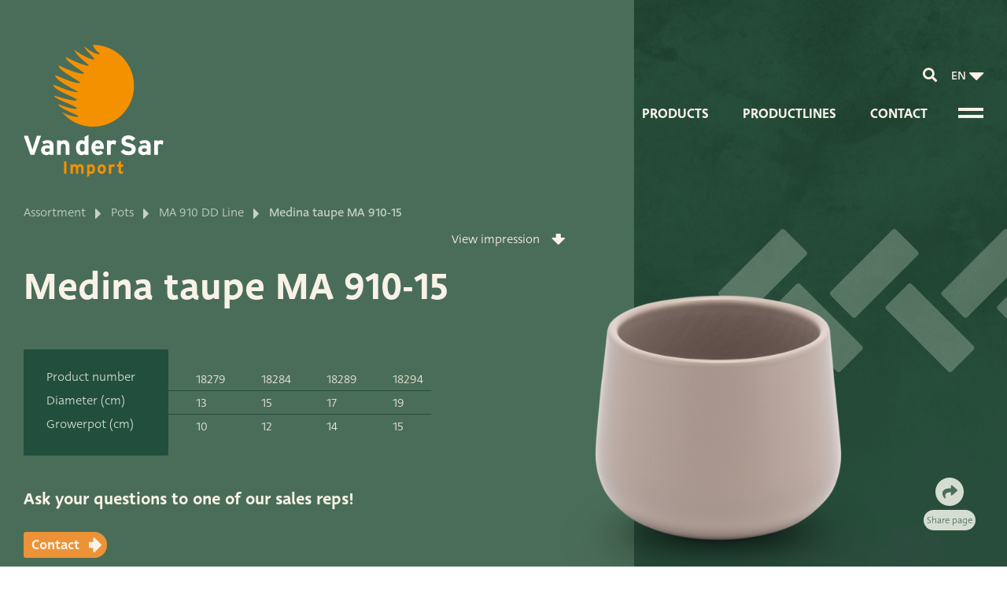

--- FILE ---
content_type: text/html; charset=UTF-8
request_url: https://www.vandersar.nl/en/product/medina-taupe-ma-910-15-en/
body_size: 12053
content:
<!DOCTYPE html>
<html lang="en-US" prefix="og: https://ogp.me/ns#">
<head><meta charset="UTF-8" /><script>if(navigator.userAgent.match(/MSIE|Internet Explorer/i)||navigator.userAgent.match(/Trident\/7\..*?rv:11/i)){var href=document.location.href;if(!href.match(/[?&]nowprocket/)){if(href.indexOf("?")==-1){if(href.indexOf("#")==-1){document.location.href=href+"?nowprocket=1"}else{document.location.href=href.replace("#","?nowprocket=1#")}}else{if(href.indexOf("#")==-1){document.location.href=href+"&nowprocket=1"}else{document.location.href=href.replace("#","&nowprocket=1#")}}}}</script><script>class RocketLazyLoadScripts{constructor(){this.triggerEvents=["keydown","mousedown","mousemove","touchmove","touchstart","touchend","wheel"],this.userEventHandler=this._triggerListener.bind(this),this.touchStartHandler=this._onTouchStart.bind(this),this.touchMoveHandler=this._onTouchMove.bind(this),this.touchEndHandler=this._onTouchEnd.bind(this),this.clickHandler=this._onClick.bind(this),this.interceptedClicks=[],window.addEventListener("pageshow",e=>{this.persisted=e.persisted}),window.addEventListener("DOMContentLoaded",()=>{this._preconnect3rdParties()}),this.delayedScripts={normal:[],async:[],defer:[]},this.trash=[],this.allJQueries=[]}_addUserInteractionListener(e){if(document.hidden){e._triggerListener();return}this.triggerEvents.forEach(t=>window.addEventListener(t,e.userEventHandler,{passive:!0})),window.addEventListener("touchstart",e.touchStartHandler,{passive:!0}),window.addEventListener("mousedown",e.touchStartHandler),document.addEventListener("visibilitychange",e.userEventHandler)}_removeUserInteractionListener(){this.triggerEvents.forEach(e=>window.removeEventListener(e,this.userEventHandler,{passive:!0})),document.removeEventListener("visibilitychange",this.userEventHandler)}_onTouchStart(e){"HTML"!==e.target.tagName&&(window.addEventListener("touchend",this.touchEndHandler),window.addEventListener("mouseup",this.touchEndHandler),window.addEventListener("touchmove",this.touchMoveHandler,{passive:!0}),window.addEventListener("mousemove",this.touchMoveHandler),e.target.addEventListener("click",this.clickHandler),this._renameDOMAttribute(e.target,"onclick","rocket-onclick"),this._pendingClickStarted())}_onTouchMove(e){window.removeEventListener("touchend",this.touchEndHandler),window.removeEventListener("mouseup",this.touchEndHandler),window.removeEventListener("touchmove",this.touchMoveHandler,{passive:!0}),window.removeEventListener("mousemove",this.touchMoveHandler),e.target.removeEventListener("click",this.clickHandler),this._renameDOMAttribute(e.target,"rocket-onclick","onclick"),this._pendingClickFinished()}_onTouchEnd(e){window.removeEventListener("touchend",this.touchEndHandler),window.removeEventListener("mouseup",this.touchEndHandler),window.removeEventListener("touchmove",this.touchMoveHandler,{passive:!0}),window.removeEventListener("mousemove",this.touchMoveHandler)}_onClick(e){e.target.removeEventListener("click",this.clickHandler),this._renameDOMAttribute(e.target,"rocket-onclick","onclick"),this.interceptedClicks.push(e),e.preventDefault(),e.stopPropagation(),e.stopImmediatePropagation(),this._pendingClickFinished()}_replayClicks(){window.removeEventListener("touchstart",this.touchStartHandler,{passive:!0}),window.removeEventListener("mousedown",this.touchStartHandler),this.interceptedClicks.forEach(e=>{e.target.dispatchEvent(new MouseEvent("click",{view:e.view,bubbles:!0,cancelable:!0}))})}_waitForPendingClicks(){return new Promise(e=>{this._isClickPending?this._pendingClickFinished=e:e()})}_pendingClickStarted(){this._isClickPending=!0}_pendingClickFinished(){this._isClickPending=!1}_renameDOMAttribute(e,t,i){e.hasAttribute&&e.hasAttribute(t)&&(event.target.setAttribute(i,event.target.getAttribute(t)),event.target.removeAttribute(t))}_triggerListener(){this._removeUserInteractionListener(this),"loading"===document.readyState?document.addEventListener("DOMContentLoaded",this._loadEverythingNow.bind(this)):this._loadEverythingNow()}_preconnect3rdParties(){let e=[];document.querySelectorAll("script[type=rocketlazyloadscript]").forEach(t=>{if(t.hasAttribute("src")){let i=new URL(t.src).origin;i!==location.origin&&e.push({src:i,crossOrigin:t.crossOrigin||"module"===t.getAttribute("data-rocket-type")})}}),e=[...new Map(e.map(e=>[JSON.stringify(e),e])).values()],this._batchInjectResourceHints(e,"preconnect")}async _loadEverythingNow(){this.lastBreath=Date.now(),this._delayEventListeners(this),this._delayJQueryReady(this),this._handleDocumentWrite(),this._registerAllDelayedScripts(),this._preloadAllScripts(),await this._loadScriptsFromList(this.delayedScripts.normal),await this._loadScriptsFromList(this.delayedScripts.defer),await this._loadScriptsFromList(this.delayedScripts.async);try{await this._triggerDOMContentLoaded(),await this._triggerWindowLoad()}catch(e){console.error(e)}window.dispatchEvent(new Event("rocket-allScriptsLoaded")),this._waitForPendingClicks().then(()=>{this._replayClicks()}),this._emptyTrash()}_registerAllDelayedScripts(){document.querySelectorAll("script[type=rocketlazyloadscript]").forEach(e=>{e.hasAttribute("data-rocket-src")?e.hasAttribute("async")&&!1!==e.async?this.delayedScripts.async.push(e):e.hasAttribute("defer")&&!1!==e.defer||"module"===e.getAttribute("data-rocket-type")?this.delayedScripts.defer.push(e):this.delayedScripts.normal.push(e):this.delayedScripts.normal.push(e)})}async _transformScript(e){return await this._littleBreath(),new Promise(t=>{function i(){e.setAttribute("data-rocket-status","executed"),t()}function r(){e.setAttribute("data-rocket-status","failed"),t()}try{let n=e.getAttribute("data-rocket-type"),s=e.getAttribute("data-rocket-src");if(n?(e.type=n,e.removeAttribute("data-rocket-type")):e.removeAttribute("type"),e.addEventListener("load",i),e.addEventListener("error",r),s)e.src=s,e.removeAttribute("data-rocket-src");else if(navigator.userAgent.indexOf("Firefox/")>0){var a=document.createElement("script");[...e.attributes].forEach(e=>{"type"!==e.nodeName&&a.setAttribute("data-rocket-type"===e.nodeName?"type":e.nodeName,e.nodeValue)}),a.text=e.text,e.parentNode.replaceChild(a,e),i()}else e.src="data:text/javascript;base64,"+window.btoa(unescape(encodeURIComponent(e.text)))}catch(o){r()}})}async _loadScriptsFromList(e){let t=e.shift();return t&&t.isConnected?(await this._transformScript(t),this._loadScriptsFromList(e)):Promise.resolve()}_preloadAllScripts(){this._batchInjectResourceHints([...this.delayedScripts.normal,...this.delayedScripts.defer,...this.delayedScripts.async],"preload")}_batchInjectResourceHints(e,t){var i=document.createDocumentFragment();e.forEach(e=>{let r=e.getAttribute&&e.getAttribute("data-rocket-src")||e.src;if(r){let n=document.createElement("link");n.href=r,n.rel=t,"preconnect"!==t&&(n.as="script"),e.getAttribute&&"module"===e.getAttribute("data-rocket-type")&&(n.crossOrigin=!0),e.crossOrigin&&(n.crossOrigin=e.crossOrigin),e.integrity&&(n.integrity=e.integrity),i.appendChild(n),this.trash.push(n)}}),document.head.appendChild(i)}_delayEventListeners(e){let t={};function i(e,i){!function e(i){!t[i]&&(t[i]={originalFunctions:{add:i.addEventListener,remove:i.removeEventListener},eventsToRewrite:[]},i.addEventListener=function(){arguments[0]=r(arguments[0]),t[i].originalFunctions.add.apply(i,arguments)},i.removeEventListener=function(){arguments[0]=r(arguments[0]),t[i].originalFunctions.remove.apply(i,arguments)});function r(e){return t[i].eventsToRewrite.indexOf(e)>=0?"rocket-"+e:e}}(e),t[e].eventsToRewrite.push(i)}function r(e,t){let i=e[t];Object.defineProperty(e,t,{get:()=>i||function(){},set(r){e["rocket"+t]=i=r}})}i(document,"DOMContentLoaded"),i(window,"DOMContentLoaded"),i(window,"load"),i(window,"pageshow"),i(document,"readystatechange"),r(document,"onreadystatechange"),r(window,"onload"),r(window,"onpageshow")}_delayJQueryReady(e){let t;function i(i){if(i&&i.fn&&!e.allJQueries.includes(i)){i.fn.ready=i.fn.init.prototype.ready=function(t){return e.domReadyFired?t.bind(document)(i):document.addEventListener("rocket-DOMContentLoaded",()=>t.bind(document)(i)),i([])};let r=i.fn.on;i.fn.on=i.fn.init.prototype.on=function(){if(this[0]===window){function e(e){return e.split(" ").map(e=>"load"===e||0===e.indexOf("load.")?"rocket-jquery-load":e).join(" ")}"string"==typeof arguments[0]||arguments[0]instanceof String?arguments[0]=e(arguments[0]):"object"==typeof arguments[0]&&Object.keys(arguments[0]).forEach(t=>{delete Object.assign(arguments[0],{[e(t)]:arguments[0][t]})[t]})}return r.apply(this,arguments),this},e.allJQueries.push(i)}t=i}i(window.jQuery),Object.defineProperty(window,"jQuery",{get:()=>t,set(e){i(e)}})}async _triggerDOMContentLoaded(){this.domReadyFired=!0,await this._littleBreath(),document.dispatchEvent(new Event("rocket-DOMContentLoaded")),await this._littleBreath(),window.dispatchEvent(new Event("rocket-DOMContentLoaded")),await this._littleBreath(),document.dispatchEvent(new Event("rocket-readystatechange")),await this._littleBreath(),document.rocketonreadystatechange&&document.rocketonreadystatechange()}async _triggerWindowLoad(){await this._littleBreath(),window.dispatchEvent(new Event("rocket-load")),await this._littleBreath(),window.rocketonload&&window.rocketonload(),await this._littleBreath(),this.allJQueries.forEach(e=>e(window).trigger("rocket-jquery-load")),await this._littleBreath();let e=new Event("rocket-pageshow");e.persisted=this.persisted,window.dispatchEvent(e),await this._littleBreath(),window.rocketonpageshow&&window.rocketonpageshow({persisted:this.persisted})}_handleDocumentWrite(){let e=new Map;document.write=document.writeln=function(t){let i=document.currentScript;i||console.error("WPRocket unable to document.write this: "+t);let r=document.createRange(),n=i.parentElement,s=e.get(i);void 0===s&&(s=i.nextSibling,e.set(i,s));let a=document.createDocumentFragment();r.setStart(a,0),a.appendChild(r.createContextualFragment(t)),n.insertBefore(a,s)}}async _littleBreath(){Date.now()-this.lastBreath>45&&(await this._requestAnimFrame(),this.lastBreath=Date.now())}async _requestAnimFrame(){return document.hidden?new Promise(e=>setTimeout(e)):new Promise(e=>requestAnimationFrame(e))}_emptyTrash(){this.trash.forEach(e=>e.remove())}static run(){let e=new RocketLazyLoadScripts;e._addUserInteractionListener(e)}}RocketLazyLoadScripts.run();</script>

	
<title>Medina taupe MA 910-15 - van der Sar</title>
<link rel="profile" href="http://gmpg.org/xfn/11" />
<link rel="pingback" href="https://www.vandersar.nl/xmlrpc.php" />
<meta name="viewport" content="width=device-width, user-scalable=no, initial-scale=1.0, minimum-scale=1.0, maximum-scale=1.0">

<link rel="alternate" hreflang="nl" href="https://www.vandersar.nl/product/medina-taupe-ma-910-15/" />
<link rel="alternate" hreflang="en" href="https://www.vandersar.nl/en/product/medina-taupe-ma-910-15-en/" />
<link rel="alternate" hreflang="de" href="https://www.vandersar.nl/de/product/medina-taupe-ma-910-15-de/" />
<link rel="alternate" hreflang="x-default" href="https://www.vandersar.nl/product/medina-taupe-ma-910-15/" />

<!-- Search Engine Optimization by Rank Math - https://s.rankmath.com/home -->
<meta name="robots" content="index, follow, max-snippet:-1, max-video-preview:-1, max-image-preview:large"/>
<link rel="canonical" href="https://www.vandersar.nl/en/product/medina-taupe-ma-910-15-en/" />
<meta property="og:locale" content="en_US" />
<meta property="og:type" content="article" />
<meta property="og:title" content="Medina taupe MA 910-15 - van der Sar" />
<meta property="og:url" content="https://www.vandersar.nl/en/product/medina-taupe-ma-910-15-en/" />
<meta property="og:site_name" content="van der Sar Import Poten en Manden" />
<meta property="og:updated_time" content="2026-01-29T01:56:45+01:00" />
<meta property="og:image" content="https://www.vandersar.nl/wp-content/uploads/2023/02/home-HR_8866_FDF_220711-2-4.png" />
<meta property="og:image:secure_url" content="https://www.vandersar.nl/wp-content/uploads/2023/02/home-HR_8866_FDF_220711-2-4.png" />
<meta property="og:image:width" content="2000" />
<meta property="og:image:height" content="1167" />
<meta property="og:image:alt" content="Medina taupe MA 910-15" />
<meta property="og:image:type" content="image/png" />
<meta name="twitter:card" content="summary_large_image" />
<meta name="twitter:title" content="Medina taupe MA 910-15 - van der Sar" />
<meta name="twitter:image" content="https://www.vandersar.nl/wp-content/uploads/2023/02/home-HR_8866_FDF_220711-2-4.png" />
<meta name="twitter:label1" content="Written by" />
<meta name="twitter:data1" content="Thom Eijken" />
<meta name="twitter:label2" content="Time to read" />
<meta name="twitter:data2" content="Less than a minute" />
<!-- /Rank Math WordPress SEO plugin -->

<link rel='dns-prefetch' href='//p.typekit.net' />
<link rel='dns-prefetch' href='//use.typekit.net' />

<link rel="alternate" title="oEmbed (JSON)" type="application/json+oembed" href="https://www.vandersar.nl/en/wp-json/oembed/1.0/embed?url=https%3A%2F%2Fwww.vandersar.nl%2Fen%2Fproduct%2Fmedina-taupe-ma-910-15-en%2F" />
<link rel="alternate" title="oEmbed (XML)" type="text/xml+oembed" href="https://www.vandersar.nl/en/wp-json/oembed/1.0/embed?url=https%3A%2F%2Fwww.vandersar.nl%2Fen%2Fproduct%2Fmedina-taupe-ma-910-15-en%2F&#038;format=xml" />
<style id='wp-img-auto-sizes-contain-inline-css'>
img:is([sizes=auto i],[sizes^="auto," i]){contain-intrinsic-size:3000px 1500px}
/*# sourceURL=wp-img-auto-sizes-contain-inline-css */
</style>
<style id='wp-emoji-styles-inline-css'>

	img.wp-smiley, img.emoji {
		display: inline !important;
		border: none !important;
		box-shadow: none !important;
		height: 1em !important;
		width: 1em !important;
		margin: 0 0.07em !important;
		vertical-align: -0.1em !important;
		background: none !important;
		padding: 0 !important;
	}
/*# sourceURL=wp-emoji-styles-inline-css */
</style>
<script src="https://www.vandersar.nl/wp-includes/js/jquery/jquery.min.js?ver=3.7.1" id="jquery-core-js"></script>
<script src="https://www.vandersar.nl/wp-includes/js/jquery/jquery-migrate.min.js?ver=3.4.1" id="jquery-migrate-js" defer></script>
<script id="wpml-cookie-js-extra">
var wpml_cookies = {"wp-wpml_current_language":{"value":"en","expires":1,"path":"/"}};
var wpml_cookies = {"wp-wpml_current_language":{"value":"en","expires":1,"path":"/"}};
//# sourceURL=wpml-cookie-js-extra
</script>
<script data-minify="1" src="https://www.vandersar.nl/wp-content/cache/min/1/wp-content/plugins/sitepress-multilingual-cms/res/js/cookies/language-cookie.js?ver=1718373084" id="wpml-cookie-js" defer></script>
<link rel="https://api.w.org/" href="https://www.vandersar.nl/en/wp-json/" /><link rel="alternate" title="JSON" type="application/json" href="https://www.vandersar.nl/en/wp-json/wp/v2/product/141324" /><link rel="EditURI" type="application/rsd+xml" title="RSD" href="https://www.vandersar.nl/xmlrpc.php?rsd" />
<meta name="generator" content="WordPress 6.9" />
<link rel='shortlink' href='https://www.vandersar.nl/en/?p=141324' />
<meta name="generator" content="WPML ver:4.5.14 stt:37,1,3;" />
<link rel="icon" href="https://www.vandersar.nl/wp-content/uploads/2022/11/cropped-favicon-32x32.png" sizes="32x32" />
<link rel="icon" href="https://www.vandersar.nl/wp-content/uploads/2022/11/cropped-favicon-192x192.png" sizes="192x192" />
<link rel="apple-touch-icon" href="https://www.vandersar.nl/wp-content/uploads/2022/11/cropped-favicon-180x180.png" />
<meta name="msapplication-TileImage" content="https://www.vandersar.nl/wp-content/uploads/2022/11/cropped-favicon-270x270.png" />
<!--  / FONTS \ -->
<link data-minify="1" rel="stylesheet" href="https://www.vandersar.nl/wp-content/cache/min/1/wp-content/themes/vdsar/fonts/fontawesome/font-awesome.css?ver=1718373083" />
<link data-minify="1" rel="stylesheet" href="https://www.vandersar.nl/wp-content/cache/min/1/wp-content/themes/vdsar/fonts/icomoon/style.css?ver=1718373083" />
<link data-minify="1" rel="stylesheet" href="https://www.vandersar.nl/wp-content/cache/min/1/wp-content/themes/vdsar/fonts/vandersar/style.css?ver=1718373083" />
<!--  / CSS \ -->
<link data-minify="1" rel="stylesheet" href="https://www.vandersar.nl/wp-content/cache/min/1/wp-content/themes/vdsar/css/mmenu.css?ver=1718373083">
<link data-minify="1" rel="stylesheet" href="https://www.vandersar.nl/wp-content/cache/min/1/wp-content/themes/vdsar/css/slick.css?ver=1718373083">
<link data-minify="1" rel="stylesheet" href="https://www.vandersar.nl/wp-content/cache/min/1/wp-content/themes/vdsar/css/nouislider.css?ver=1718373083">
<link data-minify="1" rel="stylesheet" href="https://www.vandersar.nl/wp-content/cache/min/1/wp-content/themes/vdsar/style.css?ver=1718373083" type="text/css" media="screen" />
<!--  / SCRIPTS \ -->
<script data-minify="1" src="https://www.vandersar.nl/wp-content/cache/min/1/wp-content/themes/vdsar/js/mmenu.js?ver=1718373084" defer></script>
<script src="https://www.vandersar.nl/wp-content/themes/vdsar/js/jquery-ui.min.js" defer></script>
<script data-minify="1" src="https://www.vandersar.nl/wp-content/cache/min/1/wp-content/themes/vdsar/js/slick.js?ver=1718373084" defer></script>
<script data-minify="1" src="https://www.vandersar.nl/wp-content/cache/min/1/wp-content/themes/vdsar/js/nouislider.js?ver=1718373084" defer></script>
<script data-minify="1" src="https://www.vandersar.nl/wp-content/cache/min/1/wp-content/themes/vdsar/js/script.js?ver=1718373084" defer></script>
<style id='global-styles-inline-css'>
:root{--wp--preset--aspect-ratio--square: 1;--wp--preset--aspect-ratio--4-3: 4/3;--wp--preset--aspect-ratio--3-4: 3/4;--wp--preset--aspect-ratio--3-2: 3/2;--wp--preset--aspect-ratio--2-3: 2/3;--wp--preset--aspect-ratio--16-9: 16/9;--wp--preset--aspect-ratio--9-16: 9/16;--wp--preset--color--black: #000000;--wp--preset--color--cyan-bluish-gray: #abb8c3;--wp--preset--color--white: #ffffff;--wp--preset--color--pale-pink: #f78da7;--wp--preset--color--vivid-red: #cf2e2e;--wp--preset--color--luminous-vivid-orange: #ff6900;--wp--preset--color--luminous-vivid-amber: #fcb900;--wp--preset--color--light-green-cyan: #7bdcb5;--wp--preset--color--vivid-green-cyan: #00d084;--wp--preset--color--pale-cyan-blue: #8ed1fc;--wp--preset--color--vivid-cyan-blue: #0693e3;--wp--preset--color--vivid-purple: #9b51e0;--wp--preset--gradient--vivid-cyan-blue-to-vivid-purple: linear-gradient(135deg,rgb(6,147,227) 0%,rgb(155,81,224) 100%);--wp--preset--gradient--light-green-cyan-to-vivid-green-cyan: linear-gradient(135deg,rgb(122,220,180) 0%,rgb(0,208,130) 100%);--wp--preset--gradient--luminous-vivid-amber-to-luminous-vivid-orange: linear-gradient(135deg,rgb(252,185,0) 0%,rgb(255,105,0) 100%);--wp--preset--gradient--luminous-vivid-orange-to-vivid-red: linear-gradient(135deg,rgb(255,105,0) 0%,rgb(207,46,46) 100%);--wp--preset--gradient--very-light-gray-to-cyan-bluish-gray: linear-gradient(135deg,rgb(238,238,238) 0%,rgb(169,184,195) 100%);--wp--preset--gradient--cool-to-warm-spectrum: linear-gradient(135deg,rgb(74,234,220) 0%,rgb(151,120,209) 20%,rgb(207,42,186) 40%,rgb(238,44,130) 60%,rgb(251,105,98) 80%,rgb(254,248,76) 100%);--wp--preset--gradient--blush-light-purple: linear-gradient(135deg,rgb(255,206,236) 0%,rgb(152,150,240) 100%);--wp--preset--gradient--blush-bordeaux: linear-gradient(135deg,rgb(254,205,165) 0%,rgb(254,45,45) 50%,rgb(107,0,62) 100%);--wp--preset--gradient--luminous-dusk: linear-gradient(135deg,rgb(255,203,112) 0%,rgb(199,81,192) 50%,rgb(65,88,208) 100%);--wp--preset--gradient--pale-ocean: linear-gradient(135deg,rgb(255,245,203) 0%,rgb(182,227,212) 50%,rgb(51,167,181) 100%);--wp--preset--gradient--electric-grass: linear-gradient(135deg,rgb(202,248,128) 0%,rgb(113,206,126) 100%);--wp--preset--gradient--midnight: linear-gradient(135deg,rgb(2,3,129) 0%,rgb(40,116,252) 100%);--wp--preset--font-size--small: 13px;--wp--preset--font-size--medium: 20px;--wp--preset--font-size--large: 36px;--wp--preset--font-size--x-large: 42px;--wp--preset--spacing--20: 0.44rem;--wp--preset--spacing--30: 0.67rem;--wp--preset--spacing--40: 1rem;--wp--preset--spacing--50: 1.5rem;--wp--preset--spacing--60: 2.25rem;--wp--preset--spacing--70: 3.38rem;--wp--preset--spacing--80: 5.06rem;--wp--preset--shadow--natural: 6px 6px 9px rgba(0, 0, 0, 0.2);--wp--preset--shadow--deep: 12px 12px 50px rgba(0, 0, 0, 0.4);--wp--preset--shadow--sharp: 6px 6px 0px rgba(0, 0, 0, 0.2);--wp--preset--shadow--outlined: 6px 6px 0px -3px rgb(255, 255, 255), 6px 6px rgb(0, 0, 0);--wp--preset--shadow--crisp: 6px 6px 0px rgb(0, 0, 0);}:where(.is-layout-flex){gap: 0.5em;}:where(.is-layout-grid){gap: 0.5em;}body .is-layout-flex{display: flex;}.is-layout-flex{flex-wrap: wrap;align-items: center;}.is-layout-flex > :is(*, div){margin: 0;}body .is-layout-grid{display: grid;}.is-layout-grid > :is(*, div){margin: 0;}:where(.wp-block-columns.is-layout-flex){gap: 2em;}:where(.wp-block-columns.is-layout-grid){gap: 2em;}:where(.wp-block-post-template.is-layout-flex){gap: 1.25em;}:where(.wp-block-post-template.is-layout-grid){gap: 1.25em;}.has-black-color{color: var(--wp--preset--color--black) !important;}.has-cyan-bluish-gray-color{color: var(--wp--preset--color--cyan-bluish-gray) !important;}.has-white-color{color: var(--wp--preset--color--white) !important;}.has-pale-pink-color{color: var(--wp--preset--color--pale-pink) !important;}.has-vivid-red-color{color: var(--wp--preset--color--vivid-red) !important;}.has-luminous-vivid-orange-color{color: var(--wp--preset--color--luminous-vivid-orange) !important;}.has-luminous-vivid-amber-color{color: var(--wp--preset--color--luminous-vivid-amber) !important;}.has-light-green-cyan-color{color: var(--wp--preset--color--light-green-cyan) !important;}.has-vivid-green-cyan-color{color: var(--wp--preset--color--vivid-green-cyan) !important;}.has-pale-cyan-blue-color{color: var(--wp--preset--color--pale-cyan-blue) !important;}.has-vivid-cyan-blue-color{color: var(--wp--preset--color--vivid-cyan-blue) !important;}.has-vivid-purple-color{color: var(--wp--preset--color--vivid-purple) !important;}.has-black-background-color{background-color: var(--wp--preset--color--black) !important;}.has-cyan-bluish-gray-background-color{background-color: var(--wp--preset--color--cyan-bluish-gray) !important;}.has-white-background-color{background-color: var(--wp--preset--color--white) !important;}.has-pale-pink-background-color{background-color: var(--wp--preset--color--pale-pink) !important;}.has-vivid-red-background-color{background-color: var(--wp--preset--color--vivid-red) !important;}.has-luminous-vivid-orange-background-color{background-color: var(--wp--preset--color--luminous-vivid-orange) !important;}.has-luminous-vivid-amber-background-color{background-color: var(--wp--preset--color--luminous-vivid-amber) !important;}.has-light-green-cyan-background-color{background-color: var(--wp--preset--color--light-green-cyan) !important;}.has-vivid-green-cyan-background-color{background-color: var(--wp--preset--color--vivid-green-cyan) !important;}.has-pale-cyan-blue-background-color{background-color: var(--wp--preset--color--pale-cyan-blue) !important;}.has-vivid-cyan-blue-background-color{background-color: var(--wp--preset--color--vivid-cyan-blue) !important;}.has-vivid-purple-background-color{background-color: var(--wp--preset--color--vivid-purple) !important;}.has-black-border-color{border-color: var(--wp--preset--color--black) !important;}.has-cyan-bluish-gray-border-color{border-color: var(--wp--preset--color--cyan-bluish-gray) !important;}.has-white-border-color{border-color: var(--wp--preset--color--white) !important;}.has-pale-pink-border-color{border-color: var(--wp--preset--color--pale-pink) !important;}.has-vivid-red-border-color{border-color: var(--wp--preset--color--vivid-red) !important;}.has-luminous-vivid-orange-border-color{border-color: var(--wp--preset--color--luminous-vivid-orange) !important;}.has-luminous-vivid-amber-border-color{border-color: var(--wp--preset--color--luminous-vivid-amber) !important;}.has-light-green-cyan-border-color{border-color: var(--wp--preset--color--light-green-cyan) !important;}.has-vivid-green-cyan-border-color{border-color: var(--wp--preset--color--vivid-green-cyan) !important;}.has-pale-cyan-blue-border-color{border-color: var(--wp--preset--color--pale-cyan-blue) !important;}.has-vivid-cyan-blue-border-color{border-color: var(--wp--preset--color--vivid-cyan-blue) !important;}.has-vivid-purple-border-color{border-color: var(--wp--preset--color--vivid-purple) !important;}.has-vivid-cyan-blue-to-vivid-purple-gradient-background{background: var(--wp--preset--gradient--vivid-cyan-blue-to-vivid-purple) !important;}.has-light-green-cyan-to-vivid-green-cyan-gradient-background{background: var(--wp--preset--gradient--light-green-cyan-to-vivid-green-cyan) !important;}.has-luminous-vivid-amber-to-luminous-vivid-orange-gradient-background{background: var(--wp--preset--gradient--luminous-vivid-amber-to-luminous-vivid-orange) !important;}.has-luminous-vivid-orange-to-vivid-red-gradient-background{background: var(--wp--preset--gradient--luminous-vivid-orange-to-vivid-red) !important;}.has-very-light-gray-to-cyan-bluish-gray-gradient-background{background: var(--wp--preset--gradient--very-light-gray-to-cyan-bluish-gray) !important;}.has-cool-to-warm-spectrum-gradient-background{background: var(--wp--preset--gradient--cool-to-warm-spectrum) !important;}.has-blush-light-purple-gradient-background{background: var(--wp--preset--gradient--blush-light-purple) !important;}.has-blush-bordeaux-gradient-background{background: var(--wp--preset--gradient--blush-bordeaux) !important;}.has-luminous-dusk-gradient-background{background: var(--wp--preset--gradient--luminous-dusk) !important;}.has-pale-ocean-gradient-background{background: var(--wp--preset--gradient--pale-ocean) !important;}.has-electric-grass-gradient-background{background: var(--wp--preset--gradient--electric-grass) !important;}.has-midnight-gradient-background{background: var(--wp--preset--gradient--midnight) !important;}.has-small-font-size{font-size: var(--wp--preset--font-size--small) !important;}.has-medium-font-size{font-size: var(--wp--preset--font-size--medium) !important;}.has-large-font-size{font-size: var(--wp--preset--font-size--large) !important;}.has-x-large-font-size{font-size: var(--wp--preset--font-size--x-large) !important;}
/*# sourceURL=global-styles-inline-css */
</style>
</head>

<body>
<input type="hidden" id="site_url" value="https://www.vandersar.nl/en/" />
<input type="hidden" id="themedir" value="https://www.vandersar.nl/wp-content/themes/vdsar" />
<input type="hidden" id="cur_user_id" value="0" />
<input type="hidden" id="cur_lang" value="en" />
<input type="hidden" id="cur_page" value="https://www.vandersar.nl/en/product/medina-taupe-ma-910-15-en/" />

<!--  / wrapper \ -->
<div id="loader_layer"></div>
<div id="wrapper">

	<!--  / main container \ -->
	<div id="mainCntr">
		<!--  / header container \ -->
		<header id="headerCntr" class="centered 
													inner	
					 
					
			">
			<div class="topBox">
				<div class="search">
					<div class="search-form">
						<a href="javascript:void(0)" class="search-icn"><i class="icon-search"></i></a>

						<form action="https://www.vandersar.nl/en/searchresults/" method="get">
							<div class="form">
								<input name="zoekterm" type="search" placeholder="Search" class="form-control">

								<div class="submit-button">
									<button type="submit" class="search-button"><i class="icon-search"></i></button>
								</div>
							</div>
						</form>
					</div>
				</div>
				<div class="language">
					<ul>
						<li class="dropdown "><a>en</a>
							<ul>
								
																			<li>
												<a href="https://www.vandersar.nl/product/medina-taupe-ma-910-15/">
													NL												</a>
											</li>
																						<li>
												<a href="https://www.vandersar.nl/de/product/medina-taupe-ma-910-15-de/">
													DE												</a>
											</li>
																		</ul>
						</li>
					</ul>
				</div>
			</div>

			<div class="wrap" id="hamburger_wrap">
				<div class="site-logo">
					<a class="logo logo_wit" href="https://www.vandersar.nl/en/"></a>
				</div>

				<div class="navigation">
					<!--  / menu box \ -->
					<nav class="menuBox">
					<ul id="menu-main-menu-en" class="menu"><li id="menu-item-11143" class="menu-item menu-item-type-post_type menu-item-object-page menu-item-11143"><a href="https://www.vandersar.nl/en/assortment/">Products</a></li>
<li id="menu-item-79406" class="menu-item menu-item-type-post_type menu-item-object-page menu-item-79406"><a href="https://www.vandersar.nl/en/productlines/">Productlines</a></li>
<li id="menu-item-11144" class="menu-item menu-item-type-post_type menu-item-object-page menu-item-11144"><a href="https://www.vandersar.nl/en/contact/">Contact</a></li>
</ul>					</nav>
					<!--  \ menu box / -->

					<!--  / hamburger-btn \ -->
					<div class="hamburger-btn">
						<a href="#" class="hamburger"><span></span></a>
					</div>
					<!--  \ hamburger-btn / -->
				</div>
			</div>			
			<div id="hamburger_menu" class="closed">
				<div id="hamburger_menu_links">
					<div id="hamburger_menu_links_inner">
						<div id="hamburger_menu_links_top">
							<a href="https://www.vandersar.nl/en/" class="logo logo_wit"></a>	
						</div>
						<div id="hamburger_menu_links_midden">
							<ul id="menu-hamburger-menu-en" class="menu"><li id="menu-item-12394" class="menu-item menu-item-type-post_type menu-item-object-page menu-item-has-children menu-item-12394"><a href="https://www.vandersar.nl/en/about-van-der-sar-import/">About van der Sar Import</a>
<ul class="sub-menu">
	<li id="menu-item-12395" class="menu-item menu-item-type-post_type menu-item-object-page menu-item-12395"><a href="https://www.vandersar.nl/en/about-van-der-sar-import/about-our-certificates/">About our certificates</a></li>
	<li id="menu-item-12396" class="menu-item menu-item-type-post_type menu-item-object-page menu-item-12396"><a href="https://www.vandersar.nl/en/about-van-der-sar-import/about-our-approach/">About our sustainability</a></li>
	<li id="menu-item-12397" class="menu-item menu-item-type-post_type menu-item-object-page menu-item-12397"><a href="https://www.vandersar.nl/en/about-van-der-sar-import/about-our-vision-and-mission/">About our vision and mission</a></li>
	<li id="menu-item-12398" class="menu-item menu-item-type-post_type menu-item-object-page menu-item-12398"><a href="https://www.vandersar.nl/en/about-van-der-sar-import/about-our-company/">About our company</a></li>
	<li id="menu-item-47302" class="menu-item menu-item-type-post_type menu-item-object-page menu-item-47302"><a href="https://www.vandersar.nl/en/about-van-der-sar-import/product-development/">Product development</a></li>
</ul>
</li>
<li id="menu-item-47256" class="menu-item menu-item-type-post_type menu-item-object-page menu-item-47256"><a href="https://www.vandersar.nl/en/productlines/">Productlines</a></li>
<li id="menu-item-12400" class="menu-item menu-item-type-post_type menu-item-object-page menu-item-has-children menu-item-12400"><a href="https://www.vandersar.nl/en/our-brands/">Our brands</a>
<ul class="sub-menu">
	<li id="menu-item-12389" class="menu-item menu-item-type-post_type menu-item-object-page menu-item-12389"><a href="https://www.vandersar.nl/en/our-brands/very-potter/">Very Potter</a></li>
	<li id="menu-item-12390" class="menu-item menu-item-type-post_type menu-item-object-page menu-item-12390"><a href="https://www.vandersar.nl/en/our-brands/terima-kasih/">Terima Kasih</a></li>
	<li id="menu-item-12391" class="menu-item menu-item-type-post_type menu-item-object-page menu-item-12391"><a href="https://www.vandersar.nl/en/our-brands/xxl-products/">XXL-Products</a></li>
	<li id="menu-item-12392" class="menu-item menu-item-type-post_type menu-item-object-page menu-item-12392"><a href="https://www.vandersar.nl/en/our-brands/tc-concept/">TC Concept</a></li>
</ul>
</li>
<li id="menu-item-47253" class="menu-item menu-item-type-post_type menu-item-object-page menu-item-47253"><a href="https://www.vandersar.nl/en/contact/">Contact</a></li>
</ul>						</div>
						<div id="hamburger_menu_links_bottom">
							<div id="hamburger_menu_links_bottom_top">	
								<div id="hamburger_menu_links_adres">
									<strong>ADRES</strong>
									<p>Leemolen 70<br />
2678 MH De Lier<br />
The Netherlands</p>
								</div>
								<div id="hamburger_menu_links_contact">
									<ul>
										<li><strong>T</strong>  <a href="tel:0031174520052">+31 174 520 052</a></li>
										<li><strong>E</strong>  <a href="mailto:sales@vandersar.nl" class="mail">sales@vandersar.nl</a></li>
									</ul>	
								</div>
							</div>
							<div id="hamburger_menu_links_bottom_bottom">
								<ul>
																				<li><a  href="https://www.linkedin.com/company/van-der-sar-import/"><i class="fa fa-linkedin" aria-hidden="true"></i></a></li>
																				
								</ul>
							</div>	
						</div>
					</div>
				</div>
				<div id="hamburger_menu_rechts">
					<div id="hamburger_menu_rechts_inner">
						<div id="hamburger_menu_rechts_top">
							<span>STRAIGHT TO</span>
							<ul>
								<li><a href="https://www.vandersar.nl/en/assortment/pots/">Pots</a></li>
								<li><a href="https://www.vandersar.nl/en/assortment/baskets/">Baskets</a></li>
							</ul>
						</div>
						<div id="hamburger_menu_rechts_bottom">
							<span>Give these a look</span>
							<ul id="menu-bekijk-ook-eens-menu-en" class="menu"><li class="menu-item menu-item-type-post_type menu-item-object-page menu-item-12389"><a href="https://www.vandersar.nl/en/our-brands/very-potter/">Very Potter</a></li>
<li class="menu-item menu-item-type-post_type menu-item-object-page menu-item-12390"><a href="https://www.vandersar.nl/en/our-brands/terima-kasih/">Terima Kasih</a></li>
<li class="menu-item menu-item-type-post_type menu-item-object-page menu-item-12391"><a href="https://www.vandersar.nl/en/our-brands/xxl-products/">XXL-Products</a></li>
<li class="menu-item menu-item-type-post_type menu-item-object-page menu-item-12392"><a href="https://www.vandersar.nl/en/our-brands/tc-concept/">TC Concept</a></li>
</ul>						</div>
					</div>
				</div>
				<div id="hamburger_menu_bottom">
					<div id="hamburger_menu_links_bottom_top">	
						<div id="hamburger_menu_links_adres">
							<strong>ADRES</strong>
							<p>Leemolen 70<br />
2678 MH De Lier<br />
The Netherlands</p>
						</div>
						<div id="hamburger_menu_links_contact">
							<ul>
								<li><strong>T</strong>  <a href="tel:0031174520052">+31 174 520 052</a></li>
								<li><strong>E</strong>  <a href="mailto:sales@vandersar.nl" class="mail">sales@vandersar.nl</a></li>
							</ul>	
						</div>
					</div>
					<div id="hamburger_menu_links_bottom_bottom">
						<ul>
																<li><a  href="https://www.linkedin.com/company/van-der-sar-import/"><i class="fa fa-linkedin" aria-hidden="true"></i></a></li>
																
						</ul>
					</div>	
				</div>
				
				
			</div>
		</header>
		<!--  \ header container / -->
		
		
		
		<!--  / content container \ -->
		<main id="contentCntr"><!--  / banner box \ -->
<div class="bannerBox inner inner-1 centered std-product-info-top">
	<div class="wrap">
		<div class="content single_banner_content">
			<ul class="breadcrumb">
				<li><a href="https://www.vandersar.nl/en/assortment/">Assortment</a></li>
								<li><a href="https://www.vandersar.nl/en/assortment/pots/">Pots</a></li>
												<li><a href="https://www.vandersar.nl/en/productlijn/productlijn-ma-910-dd-line-en/">MA 910 DD Line</a></li>
								<li class="active">Medina taupe MA 910-15</li>
			</ul>
			
						<div class="atmosphere">
				<a href="#product" class="view js-scroll">View impression</a>
			</div>
						<h1 class="f1">Medina taupe MA 910-15</h1>
		</div>
	</div>
	
		
	
	<div class="column">
		<div class="table">
			<div class="article">
				<ul>
										<li class="product-number"><a>Product number</a></li>
															<li class="diameter"><a>Diameter (cm)</a></li>
																				<li class="growerpot"><a>Growerpot (cm)</a></li>
										<!--
										<li class="z-code"><a>Z-code</a></li>
										-->
														</ul>
			</div>

			<div class="table-field">
				<div class="js-table-slide">
																		<div class="item">
																<div class="td"><a>18279</a></div>
																								<div class="td"><a>13</a></div>
																																<div class="td"><a>10</a></div>
																<!--
																<div class="td"><a>Z-14</a></div>
																-->
																							</div>
													<div class="item">
																<div class="td"><a>18284</a></div>
																								<div class="td"><a>15</a></div>
																																<div class="td"><a>12</a></div>
																<!--
																<div class="td"><a>Z-11</a></div>
																-->
																							</div>
													<div class="item">
																<div class="td"><a>18289</a></div>
																								<div class="td"><a>17</a></div>
																																<div class="td"><a>14</a></div>
																<!--
																<div class="td"><a>Z-1</a></div>
																-->
																							</div>
													<div class="item">
																<div class="td"><a>18294</a></div>
																								<div class="td"><a>19</a></div>
																																<div class="td"><a>15</a></div>
																<!--
																<div class="td"><a>Z-30</a></div>
																-->
																							</div>
															</div>
			</div>
			
			<div class="product-header-contact">
				<div class="paragraph">
					Ask your questions to one of our sales reps!				</div>
				<a href="https://www.vandersar.nl/en/contact/" class="button secondary">Contact</a>
			</div>
			
		</div>

		
		
		<div class="image single_banner_image">
			<img src="https://www.vandersar.nl/wp-content/uploads/2023/10/Medina-brown-MA-910-15.png" alt="Medina-brown-MA-910-15">
		</div>
	</div>

	<div class="green-bg">
		<img src="https://www.vandersar.nl/wp-content/themes/vdsar/images/green-bg.jpg" alt="">
	</div>
</div>
<!--  \ banner box / -->

<!--  / regal box \ -->
<div class="regalBox centered">
	<div class="share-page">
		<a href="mailto:?subject=Medina taupe MA 910-15&body=https://www.vandersar.nl/en/product/medina-taupe-ma-910-15-en/" title="Pagina delen" class="share">
			<img src="https://www.vandersar.nl/wp-content/themes/vdsar/images/share.png" alt="">
			<div id="share-page-text">Share page</div>
		</a>
	</div>
	
	<div class="wrap">
		<h2 class="f1">Medina taupe MA 910-15</h2>
						<a href="https://www.vandersar.nl/en/productlijn/productlijn-ma-910-dd-line-en/" class="button">View in overview</a>
					</div>

	<div class="even">
		<ul id="single_prop_sliders_nav">
			<li class="text-label">More products in this</li>
			<li><a class="actief" data-div="single_lijn_slider">Line</a></li>
			<li><a data-div="single_kleur_slider">Color</a></li>
			<li><a data-div="single_vorm_slider">Shape</a></li>
		</ul>
	</div>

	<div class="slider actief single_prop_slider" id="single_lijn_slider">
		<div class="js-regal-slide">
																<a href="https://www.vandersar.nl/en/product/medina-brown-ma-910-22-en/" class="slide">
					<img src="https://www.vandersar.nl/wp-content/uploads/2023/10/Medina-brown-MA-910-22.png" alt="Medina-brown-MA-910-22">
					<div class="text">
						Medina brown MA 910-22						<span>View</span>
					</div>
				</a>
							<a href="https://www.vandersar.nl/en/product/medina-cream-ma-910-19-en/" class="slide">
					<img src="https://www.vandersar.nl/wp-content/uploads/2023/10/Medina-cream-MA-910-19.png" alt="Medina-cream-MA-910-19">
					<div class="text">
						Medina cream MA 910-19						<span>View</span>
					</div>
				</a>
							<a href="https://www.vandersar.nl/en/product/medina-taupe-ma-910-15-en/" class="slide">
					<img src="https://www.vandersar.nl/wp-content/uploads/2023/10/Medina-brown-MA-910-15.png" alt="Medina-brown-MA-910-15">
					<div class="text">
						Medina taupe MA 910-15						<span>View</span>
					</div>
				</a>
							<a href="https://www.vandersar.nl/en/product/medina-orange-ma-910-6-en/" class="slide">
					<img src="https://www.vandersar.nl/wp-content/uploads/2023/10/Medina-peach-MA-910-6.png" alt="Medina-peach-MA-910-6">
					<div class="text">
						Medina orange MA 910-6						<span>View</span>
					</div>
				</a>
							<a href="https://www.vandersar.nl/en/product/medina-terracotta-ma-910-5-en/" class="slide">
					<img src="https://www.vandersar.nl/wp-content/uploads/2023/10/Medina-orange-MA-910-5.png" alt="Medina-orange-MA-910-5">
					<div class="text">
						Medina terracotta MA 910-5						<span>View</span>
					</div>
				</a>
											</div>
	</div>
	
	
	<div class="slider single_prop_slider" id="single_kleur_slider">
		<div class="js-regal-slide">
																<a href="https://www.vandersar.nl/en/product/lynn-taupe-ma-910-15-en/" class="slide">
					<img src="https://www.vandersar.nl/wp-content/uploads/2023/10/Lynn-brown-MA-910-15.png" alt="Lynn-brown-MA-910-15">
					<div class="text">
						Lynn taupe MA 910-15						<span>View</span>
					</div>
				</a>
							<a href="https://www.vandersar.nl/en/product/vienna-brown-ma-850-45-en/" class="slide">
					<img src="https://www.vandersar.nl/wp-content/uploads/2023/09/Vienna-brown-MA-850-45.png" alt="Vienna-brown-MA-850-45">
					<div class="text">
						Vienna brown MA 850-45						<span>View</span>
					</div>
				</a>
							<a href="https://www.vandersar.nl/en/product/amy-brown-ma-2006-4-en/" class="slide">
					<img src="https://www.vandersar.nl/wp-content/uploads/2025/10/Amy-brown-MA-2006-4-cg.png" alt="Amy-brown-MA-2006-4-cg">
					<div class="text">
						Amy brown MA 2006-4						<span>View</span>
					</div>
				</a>
							<a href="https://www.vandersar.nl/en/product/sharon-brown-ma-850-45-en/" class="slide">
					<img src="https://www.vandersar.nl/wp-content/uploads/2023/09/Sharon-brown-MA-850-45.png" alt="Sharon-brown-MA-850-45">
					<div class="text">
						Sharon brown MA 850-45						<span>View</span>
					</div>
				</a>
							<a href="https://www.vandersar.nl/en/product/amy-brown-ma-2003-4-en/" class="slide">
					<img src="https://www.vandersar.nl/wp-content/uploads/2025/10/Amy-brown-MA-2003-4-cg.png" alt="Amy-brown-MA-2003-4-cg">
					<div class="text">
						Amy brown MA 2003-4						<span>View</span>
					</div>
				</a>
							<a href="https://www.vandersar.nl/en/product/medina-taupe-ma-910-15-en/" class="slide">
					<img src="https://www.vandersar.nl/wp-content/uploads/2023/10/Medina-brown-MA-910-15.png" alt="Medina-brown-MA-910-15">
					<div class="text">
						Medina taupe MA 910-15						<span>View</span>
					</div>
				</a>
							<a href="https://www.vandersar.nl/en/product/gemma-taupe-lasur-ma-850-71-en/" class="slide">
					<img src="https://www.vandersar.nl/wp-content/uploads/2023/09/Gemma-brown-MA-850-71.png" alt="Gemma-brown-MA-850-71">
					<div class="text">
						Gemma taupe lasur MA 850-71						<span>View</span>
					</div>
				</a>
							<a href="https://www.vandersar.nl/en/product/chloe-taupe-ma-910-15-en/" class="slide">
					<img src="https://www.vandersar.nl/wp-content/uploads/2023/09/Chloe-brown-MA-910-15.png" alt="Chloe-brown-MA-910-15">
					<div class="text">
						Chloë taupe MA 910-15						<span>View</span>
					</div>
				</a>
							<a href="https://www.vandersar.nl/en/product/gaby-brown-ma-920-3-en/" class="slide">
					<img src="https://www.vandersar.nl/wp-content/uploads/2023/09/Gaby-brown-MA-920-3.png" alt="Gaby-brown-MA-920-3">
					<div class="text">
						Gaby brown MA 920-3						<span>View</span>
					</div>
				</a>
							<a href="https://www.vandersar.nl/en/product/melinda-choco-bruin-in-100-33-en/" class="slide">
					<img src="https://www.vandersar.nl/wp-content/uploads/2025/10/Melinda-FN-bruin-IN-100-33.jpg" alt="Melinda-FN-bruin-IN-100-33">
					<div class="text">
						Melinda choco-bruin IN 100-33						<span>View</span>
					</div>
				</a>
							<a href="https://www.vandersar.nl/en/product/melinda-geel-bruin-in-100-28-en/" class="slide">
					<img src="https://www.vandersar.nl/wp-content/uploads/2025/10/Melinda-FN-bruin-IN-100-28.png" alt="Melinda-FN-bruin-IN-100-28">
					<div class="text">
						Melinda geel-bruin IN 100-28						<span>View</span>
					</div>
				</a>
							<a href="https://www.vandersar.nl/en/product/amy-brown-ma-2000-4-en/" class="slide">
					<img src="https://www.vandersar.nl/wp-content/uploads/2025/10/Amy-brown-MA-2000-4-cg.png" alt="Amy-brown-MA-2000-4-cg">
					<div class="text">
						Amy brown MA 2000-4						<span>View</span>
					</div>
				</a>
											</div>
	</div>
	
	
	<div class="slider single_prop_slider" id="single_vorm_slider">
		<div class="js-regal-slide">
																<a href="https://www.vandersar.nl/en/product/medina-brown-ma-910-22-en/" class="slide">
					<img src="https://www.vandersar.nl/wp-content/uploads/2023/10/Medina-brown-MA-910-22.png" alt="Medina-brown-MA-910-22">
					<div class="text">
						Medina brown MA 910-22						<span>View</span>
					</div>
				</a>
							<a href="https://www.vandersar.nl/en/product/marjolein-yellow-lasur-ma-850-69-en/" class="slide">
					<img src="https://www.vandersar.nl/wp-content/uploads/2023/10/Marjolein-yellow-MA-850-69.png" alt="Marjolein-yellow-MA-850-69">
					<div class="text">
						Marjolein yellow lasur MA 850-69						<span>View</span>
					</div>
				</a>
							<a href="https://www.vandersar.nl/en/product/medina-cream-ma-910-19-en/" class="slide">
					<img src="https://www.vandersar.nl/wp-content/uploads/2023/10/Medina-cream-MA-910-19.png" alt="Medina-cream-MA-910-19">
					<div class="text">
						Medina cream MA 910-19						<span>View</span>
					</div>
				</a>
							<a href="https://www.vandersar.nl/en/product/marjolein-cream-lasur-ma-850-73-en/" class="slide">
					<img src="https://www.vandersar.nl/wp-content/uploads/2023/10/Marjolein-cream-MA-850-73.png" alt="Marjolein-cream-MA-850-73">
					<div class="text">
						Marjolein cream lasur MA 850-73						<span>View</span>
					</div>
				</a>
							<a href="https://www.vandersar.nl/en/product/milena-silver-ma-915-2-en/" class="slide">
					<img src="https://www.vandersar.nl/wp-content/uploads/2023/09/Milena-silver-MA-915-2.png" alt="Milena-silver-MA-915-2">
					<div class="text">
						Milena silver MA 915-2						<span>View</span>
					</div>
				</a>
							<a href="https://www.vandersar.nl/en/product/maya-lilac-ma-850-18-en/" class="slide">
					<img src="https://www.vandersar.nl/wp-content/uploads/2023/09/Maya-purple-MA-850-18.png" alt="Maya-purple-MA-850-18">
					<div class="text">
						Maya lilac MA 850-18						<span>View</span>
					</div>
				</a>
							<a href="https://www.vandersar.nl/en/product/milena-gold-ma-915-1-en/" class="slide">
					<img src="https://www.vandersar.nl/wp-content/uploads/2023/09/Milena-gold-MA-915-1.png" alt="Milena-gold-MA-915-1">
					<div class="text">
						Milena gold MA 915-1						<span>View</span>
					</div>
				</a>
							<a href="https://www.vandersar.nl/en/product/maya-green-ma-850-87-en/" class="slide">
					<img src="https://www.vandersar.nl/wp-content/uploads/2023/09/Maya-green-MA-850-87.png" alt="Maya-green-MA-850-87">
					<div class="text">
						Maya green MA 850-87						<span>View</span>
					</div>
				</a>
							<a href="https://www.vandersar.nl/en/product/maya-white-ma-850-3-en/" class="slide">
					<img src="https://www.vandersar.nl/wp-content/uploads/2023/09/Maya-white-MA-850-3.png" alt="Maya-white-MA-850-3">
					<div class="text">
						Maya white MA 850-3						<span>View</span>
					</div>
				</a>
							<a href="https://www.vandersar.nl/en/product/medina-taupe-ma-910-15-en/" class="slide">
					<img src="https://www.vandersar.nl/wp-content/uploads/2023/10/Medina-brown-MA-910-15.png" alt="Medina-brown-MA-910-15">
					<div class="text">
						Medina taupe MA 910-15						<span>View</span>
					</div>
				</a>
							<a href="https://www.vandersar.nl/en/product/marjolein-red-lasur-ma-850-8-en/" class="slide">
					<img src="https://www.vandersar.nl/wp-content/uploads/2025/08/Marjolein-red-MA-850-68.png" alt="Marjolein-red-MA-850-68">
					<div class="text">
						Marjolein red lasur MA 850-8						<span>View</span>
					</div>
				</a>
							<a href="https://www.vandersar.nl/en/product/marjolein-red-lasur-ma-850-68-en/" class="slide">
					<img src="https://www.vandersar.nl/wp-content/uploads/2023/10/Marjolein-red-MA-850-68.png" alt="Marjolein-red-MA-850-68">
					<div class="text">
						Marjolein red lasur MA 850-68						<span>View</span>
					</div>
				</a>
											</div>
	</div>
	
	
	
	
	
</div>
<!--  \ regal box / -->

<!--  / product-detail box \ -->
<div id="product" class="product-detailBox centered">
	<div class="wrap">
		<div class="left">
						<div class="image">
				<img src="https://www.vandersar.nl/wp-content/uploads/2023/10/MA-910-DD-Line-01.jpg" alt="">
			</div>
									<div class="small-image">
				<img src="https://www.vandersar.nl/wp-content/uploads/2023/10/MA-910-DD-Line-02.jpg" alt="">
			</div>
					</div>

		<div class="right">
			<div class="text">
				<h2>Interested in this product?</h2>
				<p>Please contact us via the button below if you would like to order this product.</p>
				
				<a href="mailto:sales@vandersar.nl?subject=Interested%20in%20this%20product&amp;body=Hello%2C%0A%0AI%20am%20interested%20in%20Medina taupe MA 910-15.%0A%0Ahttps://www.vandersar.nl/en/product/medina-taupe-ma-910-15-en/" class="button secondary">Order now</a>
			</div>
			
						<div class="right-image">
				<img src="https://www.vandersar.nl/wp-content/uploads/2023/10/MA-910-DD-Line-1.jpg" alt="">
			</div>
					</div>
	</div>

	<div class="layer">
		<img src="https://www.vandersar.nl/wp-content/themes/vdsar/images/product-detail-layer.png" alt="">
	</div>
</div>
<!--  \ product-detail box / -->

<!--  / out box \ -->
<div class="outBox centered">
	<div class="wrap">
		<div class="content">
			<h2><span>simular</span> Also nice to view</h2>
							<a href="https://www.vandersar.nl/en/productlines/" class="button">All lines</a>
							
		</div>

		<div class="slider">
			<div class="js-out-slider">
				
				
																<a href="https://www.vandersar.nl/en/productlijn/productlijn-ma-1360-line-en/" class="item">
								<div class="img">
									<img src="https://www.vandersar.nl/wp-content/uploads/2023/10/MA-1360-Line.jpg" alt="MA-1360-Line">
								</div>
								<span>MA 1360 Line</span>
							</a>
																		<a href="https://www.vandersar.nl/en/productlijn/productlijn-terracotta-en/" class="item">
								<div class="img">
									<img src="https://www.vandersar.nl/wp-content/uploads/2023/10/Terracotta.jpg" alt="Terracotta">
								</div>
								<span>Terracotta</span>
							</a>
																								
				
				
			</div>
		</div>
	</div>

	<div class="image">
		<img src="https://www.vandersar.nl/wp-content/themes/vdsar/images/out-img1.jpg" alt="">
	</div>
</div>
<!--  \ out box / -->

		</main>
		<!--  \ content container / -->

		<!--  / footer container \ -->
		<footer id="footerCntr">
			<!--  / footer box \ -->
			<div class="footerBox centered">
				<div class="content">
					<div class="title f1">Contact</div>

					<div class="wrap">
						<div class="item">
							<span class="phone">T  <a href="tel:0031174520052">+31 174 520 052</a></span>

							<span class="sub">Sales</span>

							<a href="mailto:sales@vandersar.nl" class="mail">sales@vandersar.nl</a>
														<span class="social-icon">
																	<a href="https://www.linkedin.com/company/van-der-sar-import/" target="_blank" title="" class="linked"><i class="fa fa-linkedin" aria-hidden="true"></i></a>
															</span>
													</div>

						<div class="item">
							<span class="sub">Address</span>

							<address>
								<p>Leemolen 70<br />
2678 MH De Lier<br />
The Netherlands</p>
							</address>
						</div>

						<div class="item">
							<form action="https://www.vandersar.nl/en/searchresults/" method="get">
								<div class="search">
									<input name="zoekterm" type="search" placeholder="Search" class="form-input">

									<div class="search-icon">
										<button type="submit" class="icon icon-search"></button>
									</div>
								</div>
							</form>
						</div>
					</div>
									</div>

				<div class="image">
					<picture>
					   <source media="(max-width:768px)" srcset="https://www.vandersar.nl/wp-content/uploads/2022/12/foto-showroom-768x512.jpg">
					   <source media="(max-width:1024px)" srcset="https://www.vandersar.nl/wp-content/uploads/2022/12/foto-showroom-1024x683.jpg">
					   <source media="(max-width:1920px)" srcset="https://www.vandersar.nl/wp-content/uploads/2022/12/foto-showroom.jpg">
					   <img src="https://www.vandersar.nl/wp-content/uploads/2022/12/foto-showroom.jpg" alt="foto-showroom">
					</picture>

					<div class="image-title">Visit the showroom</div>
				</div>

				<div class="dots">
					<img src="https://www.vandersar.nl/wp-content/themes/vdsar/images/bolletjes-footer.svg" width="360" height="54" alt="">
				</div>
			</div>
			<!--  \ footer box / -->

			<!--  / copyright box \ -->
			<div class="copyrightBox centered">
				<span>Design and Development: <a href="https://www.stdesign.nl/" target="_blank">Stdesign Concept + Creatie</a></span>

				<div class="image">
					<img src="https://www.vandersar.nl/wp-content/themes/vdsar/images/copyright-bg.jpg" alt="">
				</div>
			</div>
			<!--  \ copyright box / -->
		</footer>
		<!--  \ footer container / -->
	</div>
	<!--  \ main container / -->

</div>
<!--  \ wrapper / -->
<script type="speculationrules">
{"prefetch":[{"source":"document","where":{"and":[{"href_matches":"/en/*"},{"not":{"href_matches":["/wp-*.php","/wp-admin/*","/wp-content/uploads/*","/wp-content/*","/wp-content/plugins/*","/wp-content/themes/vdsar/*","/en/*\\?(.+)"]}},{"not":{"selector_matches":"a[rel~=\"nofollow\"]"}},{"not":{"selector_matches":".no-prefetch, .no-prefetch a"}}]},"eagerness":"conservative"}]}
</script>
<script src="https://www.vandersar.nl/wp-includes/js/comment-reply.min.js?ver=6.9" id="comment-reply-js" async data-wp-strategy="async" fetchpriority="low"></script>
<script id="rocket-browser-checker-js-after">
"use strict";var _createClass=function(){function defineProperties(target,props){for(var i=0;i<props.length;i++){var descriptor=props[i];descriptor.enumerable=descriptor.enumerable||!1,descriptor.configurable=!0,"value"in descriptor&&(descriptor.writable=!0),Object.defineProperty(target,descriptor.key,descriptor)}}return function(Constructor,protoProps,staticProps){return protoProps&&defineProperties(Constructor.prototype,protoProps),staticProps&&defineProperties(Constructor,staticProps),Constructor}}();function _classCallCheck(instance,Constructor){if(!(instance instanceof Constructor))throw new TypeError("Cannot call a class as a function")}var RocketBrowserCompatibilityChecker=function(){function RocketBrowserCompatibilityChecker(options){_classCallCheck(this,RocketBrowserCompatibilityChecker),this.passiveSupported=!1,this._checkPassiveOption(this),this.options=!!this.passiveSupported&&options}return _createClass(RocketBrowserCompatibilityChecker,[{key:"_checkPassiveOption",value:function(self){try{var options={get passive(){return!(self.passiveSupported=!0)}};window.addEventListener("test",null,options),window.removeEventListener("test",null,options)}catch(err){self.passiveSupported=!1}}},{key:"initRequestIdleCallback",value:function(){!1 in window&&(window.requestIdleCallback=function(cb){var start=Date.now();return setTimeout(function(){cb({didTimeout:!1,timeRemaining:function(){return Math.max(0,50-(Date.now()-start))}})},1)}),!1 in window&&(window.cancelIdleCallback=function(id){return clearTimeout(id)})}},{key:"isDataSaverModeOn",value:function(){return"connection"in navigator&&!0===navigator.connection.saveData}},{key:"supportsLinkPrefetch",value:function(){var elem=document.createElement("link");return elem.relList&&elem.relList.supports&&elem.relList.supports("prefetch")&&window.IntersectionObserver&&"isIntersecting"in IntersectionObserverEntry.prototype}},{key:"isSlowConnection",value:function(){return"connection"in navigator&&"effectiveType"in navigator.connection&&("2g"===navigator.connection.effectiveType||"slow-2g"===navigator.connection.effectiveType)}}]),RocketBrowserCompatibilityChecker}();
//# sourceURL=rocket-browser-checker-js-after
</script>
<script id="rocket-preload-links-js-extra">
var RocketPreloadLinksConfig = {"excludeUris":"/(?:.+/)?feed(?:/(?:.+/?)?)?$|/(?:.+/)?embed/|/(index\\.php/)?(.*)wp\\-json(/.*|$)|/refer/|/go/|/recommend/|/recommends/","usesTrailingSlash":"1","imageExt":"jpg|jpeg|gif|png|tiff|bmp|webp|avif|pdf|doc|docx|xls|xlsx|php","fileExt":"jpg|jpeg|gif|png|tiff|bmp|webp|avif|pdf|doc|docx|xls|xlsx|php|html|htm","siteUrl":"https://www.vandersar.nl/en/","onHoverDelay":"100","rateThrottle":"3"};
//# sourceURL=rocket-preload-links-js-extra
</script>
<script id="rocket-preload-links-js-after">
(function() {
"use strict";var r="function"==typeof Symbol&&"symbol"==typeof Symbol.iterator?function(e){return typeof e}:function(e){return e&&"function"==typeof Symbol&&e.constructor===Symbol&&e!==Symbol.prototype?"symbol":typeof e},e=function(){function i(e,t){for(var n=0;n<t.length;n++){var i=t[n];i.enumerable=i.enumerable||!1,i.configurable=!0,"value"in i&&(i.writable=!0),Object.defineProperty(e,i.key,i)}}return function(e,t,n){return t&&i(e.prototype,t),n&&i(e,n),e}}();function i(e,t){if(!(e instanceof t))throw new TypeError("Cannot call a class as a function")}var t=function(){function n(e,t){i(this,n),this.browser=e,this.config=t,this.options=this.browser.options,this.prefetched=new Set,this.eventTime=null,this.threshold=1111,this.numOnHover=0}return e(n,[{key:"init",value:function(){!this.browser.supportsLinkPrefetch()||this.browser.isDataSaverModeOn()||this.browser.isSlowConnection()||(this.regex={excludeUris:RegExp(this.config.excludeUris,"i"),images:RegExp(".("+this.config.imageExt+")$","i"),fileExt:RegExp(".("+this.config.fileExt+")$","i")},this._initListeners(this))}},{key:"_initListeners",value:function(e){-1<this.config.onHoverDelay&&document.addEventListener("mouseover",e.listener.bind(e),e.listenerOptions),document.addEventListener("mousedown",e.listener.bind(e),e.listenerOptions),document.addEventListener("touchstart",e.listener.bind(e),e.listenerOptions)}},{key:"listener",value:function(e){var t=e.target.closest("a"),n=this._prepareUrl(t);if(null!==n)switch(e.type){case"mousedown":case"touchstart":this._addPrefetchLink(n);break;case"mouseover":this._earlyPrefetch(t,n,"mouseout")}}},{key:"_earlyPrefetch",value:function(t,e,n){var i=this,r=setTimeout(function(){if(r=null,0===i.numOnHover)setTimeout(function(){return i.numOnHover=0},1e3);else if(i.numOnHover>i.config.rateThrottle)return;i.numOnHover++,i._addPrefetchLink(e)},this.config.onHoverDelay);t.addEventListener(n,function e(){t.removeEventListener(n,e,{passive:!0}),null!==r&&(clearTimeout(r),r=null)},{passive:!0})}},{key:"_addPrefetchLink",value:function(i){return this.prefetched.add(i.href),new Promise(function(e,t){var n=document.createElement("link");n.rel="prefetch",n.href=i.href,n.onload=e,n.onerror=t,document.head.appendChild(n)}).catch(function(){})}},{key:"_prepareUrl",value:function(e){if(null===e||"object"!==(void 0===e?"undefined":r(e))||!1 in e||-1===["http:","https:"].indexOf(e.protocol))return null;var t=e.href.substring(0,this.config.siteUrl.length),n=this._getPathname(e.href,t),i={original:e.href,protocol:e.protocol,origin:t,pathname:n,href:t+n};return this._isLinkOk(i)?i:null}},{key:"_getPathname",value:function(e,t){var n=t?e.substring(this.config.siteUrl.length):e;return n.startsWith("/")||(n="/"+n),this._shouldAddTrailingSlash(n)?n+"/":n}},{key:"_shouldAddTrailingSlash",value:function(e){return this.config.usesTrailingSlash&&!e.endsWith("/")&&!this.regex.fileExt.test(e)}},{key:"_isLinkOk",value:function(e){return null!==e&&"object"===(void 0===e?"undefined":r(e))&&(!this.prefetched.has(e.href)&&e.origin===this.config.siteUrl&&-1===e.href.indexOf("?")&&-1===e.href.indexOf("#")&&!this.regex.excludeUris.test(e.href)&&!this.regex.images.test(e.href))}}],[{key:"run",value:function(){"undefined"!=typeof RocketPreloadLinksConfig&&new n(new RocketBrowserCompatibilityChecker({capture:!0,passive:!0}),RocketPreloadLinksConfig).init()}}]),n}();t.run();
}());

//# sourceURL=rocket-preload-links-js-after
</script>
</body>
</html>				
				
<!-- This website is like a Rocket, isn't it? Performance optimized by WP Rocket. Learn more: https://wp-rocket.me - Debug: cached@1769651551 -->

--- FILE ---
content_type: text/css
request_url: https://www.vandersar.nl/wp-content/cache/min/1/wp-content/themes/vdsar/fonts/icomoon/style.css?ver=1718373083
body_size: 267
content:
@font-face{font-family:'icomoon';font-weight:400;font-style:normal;src:url(../../../../../../../../themes/vdsar/fonts/icomoon/fonts/icomoon.eot?u9gty9);src:url('../../../../../../../../themes/vdsar/fonts/icomoon/fonts/icomoon.eot?u9gty9#iefix') format('embedded-opentype'),url(../../../../../../../../themes/vdsar/fonts/icomoon/fonts/icomoon.ttf?u9gty9) format('truetype'),url(../../../../../../../../themes/vdsar/fonts/icomoon/fonts/icomoon.woff?u9gty9) format('woff'),url('../../../../../../../../themes/vdsar/fonts/icomoon/fonts/icomoon.svg?u9gty9#icomoon') format('svg');font-display:swap}[class^='icon-'],[class*=' icon-']{font-family:'icomoon'!important;font-weight:400;font-style:normal;font-variant:normal;line-height:1;text-transform:none;speak:never;-webkit-font-smoothing:antialiased;-moz-osx-font-smoothing:grayscale}.icon-arrow-down:before{content:'\e900'}.icon-arrow-right:before{content:'\e901'}.icon-arrow-up:before{content:'\e902'}.icon-linkedin:before{content:'\e903'}.icon-minus:before{content:'\e904'}.icon-next-arrow:before{content:'\e905'}.icon-plus:before{content:'\e906'}.icon-prev-arrow:before{content:'\e907'}.icon-search:before{content:'\e908'}

--- FILE ---
content_type: text/css
request_url: https://www.vandersar.nl/wp-content/cache/min/1/wp-content/themes/vdsar/fonts/vandersar/style.css?ver=1718373083
body_size: 40
content:
@font-face{font-family:'vandersar';font-weight:400;font-style:normal;font-stretch:normal;src:url(../../../../../../../../themes/vdsar/fonts/vandersar/VanderSar-Regular.woff) format('woff2');font-display:swap}

--- FILE ---
content_type: text/css
request_url: https://www.vandersar.nl/wp-content/cache/min/1/wp-content/themes/vdsar/style.css?ver=1718373083
body_size: 11169
content:
@import url(https://p.typekit.net/p.css?s=1&k=zgb3lwz&ht=tk&f=1334.1335.1336.1337.1338.1339.1340.1341.1342.1343&a=11086939&app=typekit&e=css);@font-face{font-family:'deva-ideal';font-weight:500;font-style:normal;font-stretch:normal;src:url(https://use.typekit.net/af/d10f3c/00000000000000007735df0c/30/l?primer=7cdcb44be4a7db8877ffa5c0007b8dd865b3bbc383831fe2ea177f62257a9191&fvd=n5&v=3) format('woff2'),url(https://use.typekit.net/af/d10f3c/00000000000000007735df0c/30/d?primer=7cdcb44be4a7db8877ffa5c0007b8dd865b3bbc383831fe2ea177f62257a9191&fvd=n5&v=3) format('woff'),url(https://use.typekit.net/af/d10f3c/00000000000000007735df0c/30/a?primer=7cdcb44be4a7db8877ffa5c0007b8dd865b3bbc383831fe2ea177f62257a9191&fvd=n5&v=3) format('opentype');font-display:swap}@font-face{font-family:'deva-ideal';font-weight:500;font-style:italic;font-stretch:normal;src:url(https://use.typekit.net/af/8cb2d6/00000000000000007735df0e/30/l?primer=7cdcb44be4a7db8877ffa5c0007b8dd865b3bbc383831fe2ea177f62257a9191&fvd=i5&v=3) format('woff2'),url(https://use.typekit.net/af/8cb2d6/00000000000000007735df0e/30/d?primer=7cdcb44be4a7db8877ffa5c0007b8dd865b3bbc383831fe2ea177f62257a9191&fvd=i5&v=3) format('woff'),url(https://use.typekit.net/af/8cb2d6/00000000000000007735df0e/30/a?primer=7cdcb44be4a7db8877ffa5c0007b8dd865b3bbc383831fe2ea177f62257a9191&fvd=i5&v=3) format('opentype');font-display:swap}@font-face{font-family:'deva-ideal';font-weight:300;font-style:normal;font-stretch:normal;src:url(https://use.typekit.net/af/e04270/00000000000000007735df08/30/l?primer=7cdcb44be4a7db8877ffa5c0007b8dd865b3bbc383831fe2ea177f62257a9191&fvd=n3&v=3) format('woff2'),url(https://use.typekit.net/af/e04270/00000000000000007735df08/30/d?primer=7cdcb44be4a7db8877ffa5c0007b8dd865b3bbc383831fe2ea177f62257a9191&fvd=n3&v=3) format('woff'),url(https://use.typekit.net/af/e04270/00000000000000007735df08/30/a?primer=7cdcb44be4a7db8877ffa5c0007b8dd865b3bbc383831fe2ea177f62257a9191&fvd=n3&v=3) format('opentype');font-display:swap}@font-face{font-family:'deva-ideal';font-weight:300;font-style:italic;font-stretch:normal;src:url(https://use.typekit.net/af/e7b32a/00000000000000007735df07/30/l?primer=7cdcb44be4a7db8877ffa5c0007b8dd865b3bbc383831fe2ea177f62257a9191&fvd=i3&v=3) format('woff2'),url(https://use.typekit.net/af/e7b32a/00000000000000007735df07/30/d?primer=7cdcb44be4a7db8877ffa5c0007b8dd865b3bbc383831fe2ea177f62257a9191&fvd=i3&v=3) format('woff'),url(https://use.typekit.net/af/e7b32a/00000000000000007735df07/30/a?primer=7cdcb44be4a7db8877ffa5c0007b8dd865b3bbc383831fe2ea177f62257a9191&fvd=i3&v=3) format('opentype');font-display:swap}@font-face{font-family:'deva-ideal';font-weight:600;font-style:normal;font-stretch:normal;src:url(https://use.typekit.net/af/731a66/00000000000000007735df0a/30/l?primer=7cdcb44be4a7db8877ffa5c0007b8dd865b3bbc383831fe2ea177f62257a9191&fvd=n6&v=3) format('woff2'),url(https://use.typekit.net/af/731a66/00000000000000007735df0a/30/d?primer=7cdcb44be4a7db8877ffa5c0007b8dd865b3bbc383831fe2ea177f62257a9191&fvd=n6&v=3) format('woff'),url(https://use.typekit.net/af/731a66/00000000000000007735df0a/30/a?primer=7cdcb44be4a7db8877ffa5c0007b8dd865b3bbc383831fe2ea177f62257a9191&fvd=n6&v=3) format('opentype');font-display:swap}@font-face{font-family:'deva-ideal';font-weight:600;font-style:italic;font-stretch:normal;src:url(https://use.typekit.net/af/66c5eb/00000000000000007735df0f/30/l?primer=7cdcb44be4a7db8877ffa5c0007b8dd865b3bbc383831fe2ea177f62257a9191&fvd=i6&v=3) format('woff2'),url(https://use.typekit.net/af/66c5eb/00000000000000007735df0f/30/d?primer=7cdcb44be4a7db8877ffa5c0007b8dd865b3bbc383831fe2ea177f62257a9191&fvd=i6&v=3) format('woff'),url(https://use.typekit.net/af/66c5eb/00000000000000007735df0f/30/a?primer=7cdcb44be4a7db8877ffa5c0007b8dd865b3bbc383831fe2ea177f62257a9191&fvd=i6&v=3) format('opentype');font-display:swap}@font-face{font-family:'deva-ideal';font-weight:400;font-style:normal;font-stretch:normal;src:url(https://use.typekit.net/af/776304/00000000000000007735df09/30/l?primer=7cdcb44be4a7db8877ffa5c0007b8dd865b3bbc383831fe2ea177f62257a9191&fvd=n4&v=3) format('woff2'),url(https://use.typekit.net/af/776304/00000000000000007735df09/30/d?primer=7cdcb44be4a7db8877ffa5c0007b8dd865b3bbc383831fe2ea177f62257a9191&fvd=n4&v=3) format('woff'),url(https://use.typekit.net/af/776304/00000000000000007735df09/30/a?primer=7cdcb44be4a7db8877ffa5c0007b8dd865b3bbc383831fe2ea177f62257a9191&fvd=n4&v=3) format('opentype');font-display:swap}@font-face{font-family:'deva-ideal';font-weight:400;font-style:italic;font-stretch:normal;src:url(https://use.typekit.net/af/77e2d0/00000000000000007735df0d/30/l?primer=7cdcb44be4a7db8877ffa5c0007b8dd865b3bbc383831fe2ea177f62257a9191&fvd=i4&v=3) format('woff2'),url(https://use.typekit.net/af/77e2d0/00000000000000007735df0d/30/d?primer=7cdcb44be4a7db8877ffa5c0007b8dd865b3bbc383831fe2ea177f62257a9191&fvd=i4&v=3) format('woff'),url(https://use.typekit.net/af/77e2d0/00000000000000007735df0d/30/a?primer=7cdcb44be4a7db8877ffa5c0007b8dd865b3bbc383831fe2ea177f62257a9191&fvd=i4&v=3) format('opentype');font-display:swap}@font-face{font-family:'deva-ideal';font-weight:700;font-style:normal;font-stretch:normal;src:url(https://use.typekit.net/af/6937c6/00000000000000007735df0b/30/l?primer=7cdcb44be4a7db8877ffa5c0007b8dd865b3bbc383831fe2ea177f62257a9191&fvd=n7&v=3) format('woff2'),url(https://use.typekit.net/af/6937c6/00000000000000007735df0b/30/d?primer=7cdcb44be4a7db8877ffa5c0007b8dd865b3bbc383831fe2ea177f62257a9191&fvd=n7&v=3) format('woff'),url(https://use.typekit.net/af/6937c6/00000000000000007735df0b/30/a?primer=7cdcb44be4a7db8877ffa5c0007b8dd865b3bbc383831fe2ea177f62257a9191&fvd=n7&v=3) format('opentype');font-display:swap}@font-face{font-family:'deva-ideal';font-weight:700;font-style:italic;font-stretch:normal;src:url(https://use.typekit.net/af/f28831/00000000000000007735df06/30/l?primer=7cdcb44be4a7db8877ffa5c0007b8dd865b3bbc383831fe2ea177f62257a9191&fvd=i7&v=3) format('woff2'),url(https://use.typekit.net/af/f28831/00000000000000007735df06/30/d?primer=7cdcb44be4a7db8877ffa5c0007b8dd865b3bbc383831fe2ea177f62257a9191&fvd=i7&v=3) format('woff'),url(https://use.typekit.net/af/f28831/00000000000000007735df06/30/a?primer=7cdcb44be4a7db8877ffa5c0007b8dd865b3bbc383831fe2ea177f62257a9191&fvd=i7&v=3) format('opentype');font-display:swap}*{margin:0;padding:0;box-sizing:border-box}html,body{font-family:'deva-ideal',sans-serif;font-size:16px;font-weight:400;line-height:1.5;color:rgba(23,44,31,.9)}body{background:#fff}input,select,textarea{padding:10px 40px 10px 15px;width:100%;height:50px;font-family:sans-serif;font-size:16px;color:rgba(23,44,31,.9);border:0;border-radius:0 25px 25px 0;background-color:#f9f2e6}input[type='search']::-webkit-search-decoration,input[type='search']::-webkit-search-cancel-button,input[type='search']::-webkit-search-results-button,input[type='search']::-webkit-search-results-decoration{-webkit-appearance:none}img{display:block;max-width:100%;border:0}ul,li{list-style:none}:focus{outline:none}a{display:inline-block;text-decoration:none}h1,h2,h3,h4,h5,h6{line-height:1.1;color:#224f3d;font-family:'vandersar'}h1{font-size:60px}h2{font-size:50px}h3{font-size:30px}h4{font-size:22px}h5{font-size:18px}h6{font-size:16px}.clear{visibility:hidden;clear:both;height:0;line-height:0}.centered{padding-right:calc((100% - 1365px) / 2);padding-left:calc((100% - 1365px) / 2)}.wrap{display:flex;flex-wrap:wrap}.button{padding:6px 35px 6px 10px;position:relative;display:inline-block;font-size:16px;font-weight:600;line-height:1.2;color:#4a6d5a;border-radius:5px 25px 25px 5px;background-color:#f9f2e6;transition:all 0.3s}.button:after{position:absolute;top:7px;right:8px;font-family:'icomoon',sans-serif;content:'\e901';transition:all 0.3s}.button:hover:after{right:12px}.button.secondary{color:#f9f2e6;background-color:#ed9236}.button.secondary:after{color:#f9f2e6}#wrapper{position:relative;display:block;width:100%;min-height:100%;overflow:hidden}.sidebar-bg{position:absolute;bottom:0;right:0;z-index:1;width:40%;height:1522px;display:flex;flex-direction:column-reverse;background-image:url(../../../../../../themes/vdsar/images/layer-bg-orange-bg.png);background-position:center bottom;background-size:cover}.sidebar-bg img{width:100%;height:auto;object-fit:cover}#mainCntr{width:100%}#headerCntr{padding-top:84px;padding-bottom:30px;position:fixed;top:0;left:0;z-index:9;width:100%;background-color:#d4ddd0;transition:all 0.5s}#headerCntr .wrap{margin-top:-54px;transition:all 0.3s}#headerCntr .site-logo{width:40%}#headerCntr .logo{width:178px;height:168px;background-image:url(../../../../../../themes/vdsar/images/logo.svg);background-repeat:no-repeat;transition:all 0.3s}#headerCntr .logo.logo_wit{width:178px;height:168px;background-image:url(../../../../../../themes/vdsar/images/sticky-logo.png);background-repeat:no-repeat;transition:all 0.3s;background-position:center;background-size:contain}#headerCntr .hamburger-btn{cursor:pointer}#headerCntr .logo img{max-width:100%;transition:all 0.3s}#headerCntr .navigation{display:flex;align-items:center;justify-content:flex-end;width:60%}#headerCntr .d-sticky{display:none}#headerCntr.inner{background-color:transparent}#headerCntr.inner .logo{background-image:url(../../../../../../themes/vdsar/images/logo-inner.svg)}#headerCntr.sub .topBox .search-icn,#headerCntr.inner .topBox .search-icn{color:#f9f2e6}#headerCntr.sub .topBox .search-icn:hover,#headerCntr.inner .topBox .search-icn:hover{color:#fd9a34}#headerCntr.sub .topBox .dropdown a{color:#f9f2e6}#headerCntr.sub .topBox .dropdown.oranje ul{background-color:#ed9236}#headerCntr.inner .topBox li a{color:#f9f2e6}#headerCntr.sub .topBox .dropdown:hover a{color:#f9f2e6}#headerCntr.inner .topBox li a:hover{color:#fd9a34}#headerCntr.sub .topBox ul li ul{background-color:#224f3d}#headerCntr.inner .topBox ul li ul{background-color:#224f3d}#headerCntr.sub .topBox ul li.dropdown:after,#headerCntr.inner .topBox ul li.dropdown:after{color:#f9f2e6;transition:all 0.3s}#headerCntr.sub .topBox ul li:hover.dropdown:after,#headerCntr.inner .topBox ul li:hover.dropdown:after{color:#fd9a34}#headerCntr.sub .menuBox ul li a,#headerCntr.inner .menuBox ul li a{color:#f9f2e6}#headerCntr.sub .menuBox ul li a:after,#headerCntr.inner .menuBox ul li a:after{background-color:#f9f2e6}#headerCntr.sub .hamburger span:before,#headerCntr.sub .hamburger span:after{background-color:#f9f2e6}#headerCntr.sub .hamburger:hover span:before,#headerCntr.sub .hamburger:hover span:after{background-color:#fd9a34}#headerCntr.inner .hamburger span:before,#headerCntr.inner .hamburger span:after{background-color:#f9f2e6;transition:all 0.3s}#headerCntr.inner .hamburger:hover span:before,#headerCntr.inner .hamburger:hover span:after{background-color:#fd9a34}#headerCntr.inner-1{background-color:transparent}#headerCntr.orange{background-color:transparent}#headerCntr.orange .logo{background-image:url(../../../../../../themes/vdsar/images/logo-inner1.svg)}#headerCntr.sub{background-color:transparent}#headerCntr.sticky{padding-top:28px;padding-bottom:20px;background-color:#224f3d}#headerCntr.sticky .navigation{padding-top:25px}#headerCntr.sticky .wrap{margin-top:-30px}#headerCntr.sticky .logo{width:85px;height:87px;background:url(../../../../../../themes/vdsar/images/sticky-logo.svg) no-repeat;background-position:center center;background-size:contain}#headerCntr.sticky .topBox .search-icn{color:#f9f2e6}#headerCntr.sticky .topBox li a{color:#f9f2e6}#headerCntr.sticky .topBox ul li.dropdown:after{color:#f9f2e6}#headerCntr.sticky .topBox ul li ul{background-color:#224f3d}#headerCntr.sticky .menuBox ul li a{font-size:16px;color:#f9f2e6}#headerCntr.sticky .menuBox ul li a:after{background-color:#f9f2e6}#headerCntr.sticky .hamburger span{background-color:#f9f2e6}#headerCntr.sticky .hamburger span:before,#headerCntr.sticky .hamburger span:after{background-color:#f9f2e6}#headerCntr.sub_single.sticky{padding-top:28px;padding-bottom:20px;background-color:#224f3d}#headerCntr.sub_single.sticky .navigation{padding-top:25px}#headerCntr.sub_single.sticky .wrap{margin-top:-30px}#headerCntr.sub_single.sticky .logo{width:85px;height:87px;background:url(../../../../../../themes/vdsar/images/sticky-logo.svg) no-repeat;background-position:center center;background-size:contain}#headerCntr.sub_single.sticky .topBox .search-icn{color:#f9f2e6}#headerCntr.sub_single.sticky .topBox li a{color:#f9f2e6}#headerCntr.sub_single.sticky .topBox ul li.dropdown:after{color:#f9f2e6}#headerCntr.sub_single.sticky .topBox ul li ul{background-color:#224f3d}#headerCntr.sub_single.sticky .menuBox ul li a{font-size:16px;color:#f9f2e6}#headerCntr.sub_single.sticky .menuBox ul li a:after{background-color:#f9f2e6}#headerCntr.sub_single.sticky .hamburger span{background-color:#f9f2e6}#headerCntr.sub_single.sticky .hamburger span:before,#headerCntr.sub_single.sticky .hamburger span:after{background-color:#f9f2e6}.header_assortiment_bg_patern{background-image:url(../../../../../../themes/vdsar/images/pattern-header-assortiment.svg);background-repeat:no-repeat}.header_home_bg_patern{background-image:url(../../../../../../themes/vdsar/images/pattern-header-home.svg);background-repeat:no-repeat}.header_productlijnen_bg_patern{background-image:url(../../../../../../themes/vdsar/images/pattern-header-productlijnen.svg);background-repeat:no-repeat}.header_volg_bg_patern{background-image:url(../../../../../../themes/vdsar/images/pattern-header-volg.svg);background-repeat:no-repeat}.topBox{display:flex;justify-content:flex-end}.topBox .search{margin-right:18px}.topBox .search-icn{font-size:18px;color:#4a6d5a;transition:all 0.3s}.topBox .search-icn:hover{color:#fd9a34}.topBox .search-form{position:relative}.topBox .form{position:absolute;top:-4px;right:-14px;z-index:1;opacity:0;visibility:hidden;width:160px;transition:all 0.5s}.topBox .form input{height:30px}.topBox input::placeholder{color:#4a6d5a}.topBox .submit-button{position:absolute;top:5px;right:15px}.topBox .search-button{font-size:16px;color:#4a6d5a;border:0;background-color:transparent;cursor:pointer}.topBox .search-form.active .form{opacity:1;visibility:visible}.topBox ul li{position:relative}.topBox ul li.dropdown:after{display:inline-block;font-family:'icomoon',sans-serif;font-size:10px;color:#4a6d5a;vertical-align:middle;content:'\e900';cursor:pointer;transition:all 0.3s}.topBox ul li:hover.dropdown:after{color:#fd9a34}.topBox ul li:hover ul{opacity:1;visibility:visible}.topBox li a{font-weight:500;color:#4a6d5a;transition:all 0.3s}.topBox li a:hover{color:#fd9a34;transition:all 0.3s}.topBox ul li ul{padding:5px 0;position:absolute;top:100%;left:0;z-index:1;opacity:0;visibility:hidden;width:60px;background-color:#d4ddd0}.menuBox ul li{margin-right:39px;display:inline-block}.menuBox ul li a{position:relative;font-size:18px;font-weight:600;text-transform:uppercase;color:#4a6d5a;transition:all 0.5s}.menuBox ul li a:after{position:absolute;bottom:-2px;left:0;width:0;height:4px;background-color:#4a6d5a;transition:all 0.5s;content:''}.menuBox ul li a:hover:after{width:100%}.hamburger{margin-top:34px;position:relative;width:32px;height:30px;font-weight:600;color:#4a6d5a;transition:all 0.3s}.hamburger span{margin:0 auto;position:absolute;display:block;width:32px;background-color:#4a6d5a;transition:all 0.3s}.hamburger span:before,.hamburger span:after{position:absolute;display:block;width:100%;height:4px;background-color:#4a6d5a;transition:all 0.3s;content:''}.hamburger span:before{top:-6px}.hamburger span:after{bottom:-7px}.hamburger.active span{background:none}.hamburger.active span:before{top:0;width:100%;transform:rotate(135deg)}.hamburger.active span:after{bottom:-4px;width:100%;transform:rotate(-135deg)}.hamburger:hover span:before,.hamburger:hover span:after{background-color:#fd9a34}#headerCntr #hamburger_menu.closed,#headerCntr.sticky #hamburger_menu.closed{height:0;overflow:hidden;opacity:0}#headerCntr #hamburger_menu{width:100%;position:absolute;left:0;width:100%;top:0;transition:all 0.3s;height:100vh;background-color:#224f3d;display:flex;z-index:-1}#headerCntr #hamburger_wrap{transition:0s}#headerCntr.open_hamburger .site-logo{display:none}#headerCntr.open_hamburger .navigation{width:50%}#headerCntr.open_hamburger #hamburger_wrap{min-height:170px;flex-direction:row-reverse;width:calc(100% - 200px);margin-left:200px}#headerCntr.open_hamburger .menuBox{display:none}#headerCntr.open_hamburger.inner .hamburger span:before,#headerCntr.open_hamburger.inner .hamburger span:after{background-color:#224f3d;transition:all 0.3s}#headerCntr.open_hamburger.inner .hamburger:hover span:before,#headerCntr.open_hamburger.inner .hamburger:hover span:after{background-color:#224f3d}#headerCntr.open_hamburger.inner .topBox .search-icn{color:#224f3d}#headerCntr.open_hamburger.inner .topBox li a{color:#224f3d}#headerCntr.open_hamburger.inner .topBox li ul li a{color:#f9f2e6}#headerCntr.open_hamburger.inner .topBox ul li ul{background-color:#224f3d}#headerCntr.open_hamburger.inner .topBox ul li.dropdown:after{color:#224f3d;transition:all 0.3s}#headerCntr.open_hamburger.inner .topBox ul li:hover.dropdown:after{color:#224f3d}#headerCntr.open_hamburger.inner .menuBox ul li a{color:#224f3d}#headerCntr.open_hamburger.inner .menuBox ul li a:after{background-color:#224f3d}#headerCntr.open_hamburger.sub .hamburger span:before,#headerCntr.open_hamburger.sub .hamburger span:after{background-color:#224f3d;transition:all 0.3s}#headerCntr.open_hamburger.sub .hamburger:hover span:before,#headerCntr.open_hamburger.sub .hamburger:hover span:after{background-color:#224f3d}#headerCntr.open_hamburger.sub .topBox .search-icn{color:#224f3d}#headerCntr.open_hamburger.sub .topBox li a{color:#224f3d}#headerCntr.open_hamburger.sub .topBox ul li ul{background-color:#224f3d}#headerCntr.open_hamburger.sub .topBox ul li.dropdown:after{color:#224f3d;transition:all 0.3s}#headerCntr.open_hamburger.sub .topBox ul li:hover.dropdown:after{color:#224f3d}#headerCntr.open_hamburger.sub .menuBox ul li a{color:#224f3d}#headerCntr.open_hamburger.sub .menuBox ul li a:after{background-color:#224f3d}.hide_atmosphere{display:none}#headerCntr.sub_single .topBox .search-icn{color:#4a6d5a}#headerCntr.sub_single .topBox .search-icn:hover{color:#4a6d5a}#headerCntr.sub_single .topBox li a{color:#4a6d5a}#headerCntr.sub_single .topBox li ul li a{color:#f9f3e7}#headerCntr.sub_single .topBox li ul li a:hover{color:#f9f3e7}#headerCntr.sub_single .topBox li a:hover{color:#4a6d5a}#headerCntr.sub_single .topBox ul li ul{background-color:#4a6d5a}#headerCntr.sub_single .topBox ul li.dropdown:after{color:#4a6d5a;transition:all 0.3s}#headerCntr.sub_single .topBox ul li:hover.dropdown:after{color:#4a6d5a}#headerCntr.sub_single .menuBox ul li a{color:#4a6d5a}#headerCntr.sub_single .menuBox ul li a:after{background-color:#4a6d5a}#headerCntr.sub_single{background-color:transparent}#headerCntr.open_hamburger.sub_single .hamburger span:before,#headerCntr.open_hamburger.sub_single .hamburger span:after{background-color:#224f3d;transition:all 0.3s}#headerCntr.open_hamburger.sub_single .hamburger:hover span:before,#headerCntr.open_hamburger.sub_single .hamburger:hover span:after{background-color:#224f3d}#headerCntr.open_hamburger.sub_single .topBox .search-icn{color:#224f3d}#headerCntr.open_hamburger.sub_single .topBox li a{color:#224f3d}#headerCntr.open_hamburger.sub_single .topBox ul li ul{background-color:#224f3d}#headerCntr.open_hamburger.sub_single .topBox ul li.dropdown:after{color:#224f3d;transition:all 0.3s}#headerCntr.open_hamburger.sub_single .topBox ul li:hover.dropdown:after{color:#224f3d}#headerCntr.open_hamburger.sub_single .menuBox ul li a{color:#224f3d}#headerCntr.open_hamburger.sub_single .menuBox ul li a:after{background-color:#224f3d}#hamburger_menu_links{width:55%;background-image:url(../../../../../../themes/vdsar/images/hamburger_bg.png);background-position:100% 90%;background-repeat:no-repeat;background-size:400px auto}#hamburger_menu_links_inner{width:100%;max-width:982px;margin:0 auto;display:flex;flex-direction:column;justify-content:space-between;height:100%;padding-left:23%}#hamburger_menu_links_inner #hamburger_menu_links_top{padding-top:60px}#hamburger_menu_links_inner .menu{position:relative}#hamburger_menu_links_inner .menu li{padding-top:10px;padding-bottom:10px;width:55%;transition:all 0.3s}#hamburger_menu_links_inner .menu li a{color:#f9f2e6;font-size:28px;white-space:nowrap}#hamburger_menu_links_inner .menu>li:hover{padding-left:30px}#hamburger_menu_links_inner .menu>li:hover>a{font-weight:700}#hamburger_menu_links_inner .menu li:hover .sub-menu{display:block}#hamburger_menu_links_inner .menu .sub-menu{display:none;position:absolute;top:-20px;left:55%;width:45%}#hamburger_menu_links_inner .menu .sub-menu li{padding-top:10px;padding-bottom:10px}#hamburger_menu_links_inner .menu .sub-menu li a{position:relative;padding-left:0;display:inline-block;transition:all 0.3s;font-size:22px}#hamburger_menu_links_inner .menu .sub-menu li a:before{position:absolute;top:4px;left:0;font-family:'icomoon',sans-serif;content:'\e901';transition:all 0.3s;font-size:18px;opacity:0}#hamburger_menu_links_inner .menu .sub-menu li a:hover{padding-left:32px}#hamburger_menu_links_inner .menu .sub-menu li a:hover:before{left:8px;opacity:1}#hamburger_menu_links_bottom{padding-bottom:40px}#hamburger_menu_links_bottom_top{display:flex;color:#f9f2e6}#hamburger_menu_links_bottom_top strong{font-weight:500}#hamburger_menu_links_bottom_top a{color:#f9f2e6;transition:all 0.3s}#hamburger_menu_links_bottom_top a:hover{color:#fd9a34}#hamburger_menu_links_adres{padding-right:60px}#hamburger_menu_links_contact{padding-top:24px}#hamburger_menu_links_bottom_bottom a{color:#f9f2e6;font-size:26px;transition:all 0.3s}#hamburger_menu_links_bottom_bottom a:hover{color:#fd9a34}#hamburger_menu_rechts{width:45%;background-image:url(../../../../../../themes/vdsar/images/out-img1.jpg);background-position:right bottom;background-repeat:no-repeat;background-size:cover}#hamburger_menu_rechts_inner{display:flex;flex-direction:column;justify-content:center;width:100%;max-width:700px;margin:0 auto;height:100%;padding-left:20px;padding-right:20px}#hamburger_menu_rechts_top{margin-bottom:60px}#hamburger_menu_rechts_top span{color:#4a6d5a;display:block;margin-bottom:6px;font-size:18px;line-height:18px;font-weight:600}#hamburger_menu_rechts_top ul{display:flex}#hamburger_menu_rechts_top ul li a{padding:17px 22px 15px;font-size:26px;font-weight:600;line-height:1;color:rgba(255,255,255,.9);background-image:url(../../../../../../themes/vdsar/images/category-bg.jpg);background-repeat:no-repeat;background-size:cover;transition:all 0.3s;margin-right:20px;font-family:'vandersar'}#hamburger_menu_rechts_bottom span{color:#4a6d5a;display:block;margin-bottom:6px;font-size:28px;line-height:28px;font-weight:600}#hamburger_menu_rechts_bottom ul li{padding-top:10px;padding-bottom:10px}#hamburger_menu_rechts_bottom ul li a{color:#4a6d5a;padding-left:0;display:inline-block;transition:all 0.3s;font-size:22px;position:relative}#hamburger_menu_rechts_bottom ul li a:before{position:absolute;top:4px;left:0;font-family:'icomoon',sans-serif;content:'\e901';transition:all 0.3s;font-size:18px;opacity:0;color:#4a6d5a}#hamburger_menu_rechts_bottom ul li a:hover{padding-left:32px}#hamburger_menu_rechts_bottom ul li a:hover:before{left:8px;opacity:1}#hamburger_menu_bottom{display:none}@media only screen and (max-width:767px){body.active_hamburger{overflow:hidden}#headerCntr.open_hamburger #hamburger_wrap{min-height:80px}#hamburger_menu_links_inner #hamburger_menu_links_top{padding-top:12px}#hamburger_menu_links_inner #hamburger_menu_links_top .logo.logo_wit{width:100px;height:100px}#headerCntr #hamburger_menu{flex-direction:column;height:100vh;overflow:auto}#hamburger_menu_links{width:100%;background-position:calc(100% + 240px) 90%}#hamburger_menu_links_inner .menu li a{font-size:22px;font-weight:500}#hamburger_menu_links_inner{padding-left:50px;padding-right:50px}#hamburger_menu_links_inner .menu .sub-menu{display:block;position:relative;top:0;left:auto;width:100%}#hamburger_menu_links_inner .menu .sub-menu li a{font-size:18px}#hamburger_menu_rechts{width:100%}#hamburger_menu_links_midden{padding-top:40px;padding-bottom:40px}#hamburger_menu_links_bottom{display:none}#hamburger_menu_links_inner .menu>li:hover{padding-left:0}#hamburger_menu_links_inner .menu>li:hover>a{font-weight:500}#hamburger_menu_links_inner .menu .sub-menu li a{padding-left:26px}#hamburger_menu_rechts_inner{padding-left:50px;padding-right:50px;padding-top:40px;padding-bottom:40px}#hamburger_menu_bottom{display:block;padding-left:50px;padding-right:50px;padding-top:40px;padding-bottom:40px}#hamburger_menu_links_inner .menu .sub-menu li a:before{position:absolute;top:4px;left:0;font-family:'icomoon',sans-serif;content:'\e901';transition:all 0.3s;font-size:14px;opacity:0}#headerCntr.open_hamburger .topBox .search-icn{color:#f9f2e6}#headerCntr.open_hamburger .topBox li a{color:#f9f2e6}#headerCntr.open_hamburger .topBox ul li.dropdown:after{color:#f9f2e6}#headerCntr.open_hamburger .topBox ul li ul{background-color:#224f3d}#headerCntr.open_hamburger .menuBox ul li a{font-size:16px;color:#f9f2e6}#headerCntr.open_hamburger .menuBox ul li a:after{background-color:#f9f2e6}#headerCntr.open_hamburger .hamburger span{background-color:#f9f2e6}#headerCntr.open_hamburger .hamburger span:before,#headerCntr.open_hamburger .hamburger span:after{background-color:#f9f2e6}#headerCntr.open_hamburger.inner .hamburger span:before,#headerCntr.open_hamburger.inner .hamburger span:after{background-color:#f9f2e6;transition:all 0.3s}#headerCntr.open_hamburger.inner .hamburger:hover span:before,#headerCntr.open_hamburger.inner .hamburger:hover span:after{background-color:#f9f2e6}#headerCntr.open_hamburger.inner .topBox .search-icn{color:#f9f2e6}#headerCntr.open_hamburger.inner .topBox li a{color:#f9f2e6}#headerCntr.open_hamburger.inner .topBox ul li ul{background-color:#f9f2e6}#headerCntr.open_hamburger.inner .topBox ul li.dropdown:after{color:#f9f2e6;transition:all 0.3s}#headerCntr.open_hamburger.inner .topBox ul li:hover.dropdown:after{color:#f9f2e6}#headerCntr.open_hamburger.inner .menuBox ul li a{color:#f9f2e6}#headerCntr.open_hamburger.inner .menuBox ul li a:after{background-color:#f9f2e6}#headerCntr.open_hamburger.sub .hamburger span:before,#headerCntr.open_hamburger.sub .hamburger span:after{background-color:#f9f2e6;transition:all 0.3s}#headerCntr.open_hamburger.sub .hamburger:hover span:before,#headerCntr.open_hamburger.sub .hamburger:hover span:after{background-color:#f9f2e6}#headerCntr.open_hamburger.sub .topBox .search-icn{color:#f9f2e6}#headerCntr.open_hamburger.sub .topBox li a{color:#f9f2e6}#headerCntr.open_hamburger.sub .topBox ul li ul{background-color:#f9f2e6}#headerCntr.open_hamburger.sub .topBox ul li.dropdown:after{color:#f9f2e6;transition:all 0.3s}#headerCntr.open_hamburger.sub .topBox ul li:hover.dropdown:after{color:#f9f2e6}#headerCntr.open_hamburger.sub .menuBox ul li a{color:#f9f2e6}#headerCntr.open_hamburger.sub .menuBox ul li a:after{background-color:#f9f2e6}#hamburger_menu_rechts_bottom ul li a{color:#4a6d5a;padding-left:0;display:inline-block;transition:all 0.3s;font-size:18px;position:relative}#hamburger_menu_rechts_bottom ul li a:before{position:absolute;top:4px;left:0;font-family:'icomoon',sans-serif;content:'\e901';transition:all 0.3s;font-size:14px;opacity:0;color:#4a6d5a}#hamburger_menu_rechts_bottom ul li a:hover{padding-left:26px}}#contentCntr{width:100%}.bannerBox{padding-top:213px;padding-bottom:51px;position:relative;background-color:#d4ddd0;display:flex;padding-top:300px}.bannerBox>.wrap{align-items:end}.bannerBox .js-banner-slide{width:50%}.bannerBox .image{width:50%;background-position:115% top;background-repeat:no-repeat;text-align:right;background-size:70% auto}.bannerBox .image img{max-height:460px}.bannerBox .content{position:relative;z-index:1;width:100%;padding-bottom:40px}.bannerBox .half_content{position:relative;z-index:1;width:45%}.bannerBox .half_content .breadcrumb li{color:#224f3d}.bannerBox .half_content .breadcrumb li:after{color:#224f3d}.bannerBox .half_content .breadcrumb li a{color:#224f3d}.bannerBox h1{margin-bottom:26px}.bannerBox .paragraph{margin-bottom:27px;max-width:470px;font-size:24px;font-weight:600;line-height:1.4;color:#4a6d5a}.bannerBox .button{font-size:18px}.bannerBox.inner{padding-top:258px;padding-bottom:0;background-color:#224f3d}.bannerBox.second{padding-bottom:0}.bannerBox.inner{display:block}.bannerBox.inner h1{color:#f9f2e6;font-size:50px}.bannerBox.inner h2{margin-bottom:25px;color:#f9f2e6}.bannerBox.inner h2 span{font-weight:600;margin-bottom:12px;display:block;font-size:20px;text-transform:uppercase;font-family:'deva-ideal'}.bannerBox.inner .paragraph{max-width:100%;font-size:18px;color:#f9f2e6}.bannerBox.inner .image{margin-right:0;margin-left:0;width:60%}.bannerBox.inner .image img{margin-left:auto;max-height:430px}.bannerBox.inner .content{padding-top:9px;width:40%}.bannerBox.inner .gap{padding-top:30px}.bannerBox.orange{min-height:654px;background-color:transparent}.bannerBox.orange li{color:#f9f2e6}.bannerBox.orange li a{color:#f9f2e6}.bannerBox.orange li:after{color:#f9f2e6}.bannerBox.orange .image{margin-top:-34px;margin-left:-70px}.bannerBox.orange .orange-bg{position:absolute;top:0;left:0;z-index:-1;width:100%;height:100%}.bannerBox.orange .orange-bg img{width:100%;height:100%;object-fit:cover}.bannerBox.inner-1{padding-bottom:39px;overflow:hidden;background-color:#4a6d59}.bannerBox.inner-1 .content{margin-bottom:43px}.bannerBox.inner-1 h2{margin-bottom:20px;color:#f9f3e7;font-family:'deva-ideal'}.bannerBox.inner-1 .paragraph{font-size:22px;color:#f9f3e7}.bannerBox.inner-1 .atmosphere{padding-top:0;padding-left:0;width:100%;text-align:right}.bannerBox.inner-1 .view{font-weight:400;color:#f9f2e6;position:relative;z-index:200}.bannerBox.inner-1 .view:hover{font-weight:600}.bannerBox.inner-1 .view:after{margin-left:15px;display:inline-block;font-family:'icomoon',sans-serif;font-size:14px;transform:rotate(180deg);content:'\e902'}.bannerBox.inner-1 .column{padding-top:7px;position:relative;z-index:1;display:flex;flex-wrap:wrap;align-items:start}.bannerBox.inner-1 .table{display:flex;flex-wrap:wrap;align-items:center;width:56%}.bannerBox.inner-1 .image{margin-top:-153px;margin-right:-130px;width:calc(44% + 130px)}.bannerBox.inner-1 .article{padding:23px 20px 28px 29px;width:27%;border-radius:2px;background-color:#224f3d}.bannerBox.inner-1 .article li{margin-bottom:6px}.bannerBox.inner-1 .article li:last-child{margin-bottom:0}.bannerBox.inner-1 .article li a{font-weight:400;color:#d4ddd0;transition:all 0.3s}.bannerBox.inner-1 .article li a:hover{font-weight:400}.bannerBox.inner-1 .td:first-child{font-weight:600}.bannerBox.inner-1 .td:last-child{border-bottom:0}.bannerBox.inner-1 .td{padding:3px 10px 2px 35px;border-bottom:.5px solid #224f3d;color:rgba(249,242,230,.9)}.bannerBox.inner-1 .table-field{width:73%}.bannerBox.inner-1 .td a{color:rgba(249,242,230,.9);font-weight:400}.bannerBox.inner-1 .slick-arrow{position:absolute;top:50%;right:-65px;z-index:1;font-size:40px;color:#d4ddd0;border:0;background-color:transparent;transform:translateY(-50%);cursor:pointer}.bannerBox.inner-1 .slick-prev{margin-top:3px;transform:rotate(180deg);right:-65px}.bannerBox.inner-1 .slick-next{margin-top:-22px}.bannerBox.inner-1 .slick-dots{margin:0 auto;bottom:-24px;display:flex;align-items:center;width:88%}.bannerBox.inner-1 .slick-dots li{margin-right:0;width:100%}.bannerBox.inner-1 .slick-dots li button{width:100%;height:1.5px;border-radius:0;background-color:#f9f2e6}.bannerBox.inner-1 .slick-dots li.slick-active button{width:100%;height:4px;background-color:#ed9236}.bannerBox.inner-1 .green-bg{position:absolute;top:0;right:0;width:37%;height:100%}.bannerBox.inner-1 .green-bg img{width:100%;height:100%;object-fit:cover}.bannerBox.sub{padding-top:299px;padding-bottom:96px;background-color:#f9f2e6}.bannerBox.sub .wrap{margin-right:-369px;position:relative;z-index:2;align-items:center}.bannerBox.sub .content{padding-top:0;padding-left:115px}.bannerBox.sub .image{margin:0;width:53%}.bannerBox.sub span{margin-bottom:12px;display:block;font-size:20px;font-weight:600;color:#ed9236;text-transform:uppercase;font-family:'deva-ideal'}.bannerBox.sub .paragraph{max-width:511px;font-size:18px}.bannerBox.sub h1{margin-bottom:30px;font-size:50px}.single_banner_content{width:58%!important}.bannerBox .slick-arrow{transition:all 0.3s}.bannerBox .slick-dots{position:absolute;bottom:13px;left:50%;display:flex;transform:translateX(-50%)}.bannerBox.home_ban .slick-dots{display:none!important}.bannerBox .slick-dots li{margin-right:7px}.bannerBox .slick-dots li:last-child{margin-right:0}.bannerBox .slick-dots li.slick-active button{background-color:#f9f2e6}.bannerBox .slick-dots li button{width:13px;height:13px;font-size:0;border:0;border-radius:50%;background-color:rgba(249,242,230,.7);cursor:pointer}.bannerBox .slick-arrow:hover{color:#fd9a34}.single_banner_image{background-image:url(../../../../../../themes/vdsar/images/pattern-product-single.svg);background-position:right top!important;background-repeat:no-repeat!important;text-align:left!important;margin-left:0!important;padding-top:40px}.single_banner_image img{max-height:400px!important;display:inline-block!important}.breadcrumb{margin-bottom:50px}.bannerBox .breadcrumb{margin-bottom:10px}.breadcrumb li{display:inline-block;color:rgba(212,221,208,.9)}.breadcrumb li.active{font-weight:500}.breadcrumb li:after{margin:0 6px 0 9px;display:inline-block;font-family:'icomoon',sans-serif;font-size:7px;color:rgba(212,221,208,.9);vertical-align:middle;transform:rotate(-90deg);content:'\e900'}.breadcrumb li:last-child:after{display:none}.breadcrumb li a{font-size:16px;color:rgba(212,221,208,.9);transition:all 0.3s}.breadcrumb li a:hover{color:#dd862f}.introBox{padding-top:80px;padding-bottom:80px;position:relative}.introBox .wrap{justify-content:center}.introBox .title{margin-right:200px;position:relative;z-index:1;font-size:110px;font-weight:400;letter-spacing:.5px;color:rgba(249,242,230,.6);transition:all 0.3s;font-family:'vandersar'}.introBox .title:last-child{margin-right:0}.introBox .title:hover{color:#f9f2e6}.introBox .title:hover:after{opacity:1;visibility:visible;width:100%}.introBox .title:after{position:absolute;bottom:12px;left:0;width:0;height:17px;background-color:#f9f2e6;content:'';transition:all 0.3s;opacity:0;visibility:hidden}.introBox .image{position:absolute;top:0;left:0;width:100%;height:100%}.introBox .image img{width:100%;height:100%;object-fit:cover}.importBox{padding-top:121px;padding-bottom:133px;position:relative}.importBox:before{position:absolute;top:0;right:0;width:49%;height:100%;background-color:#f9f2e6;content:''}.importBox:after{position:absolute;top:0;right:0;width:49%;height:100%;content:'';background-image:url(../../../../../../themes/vdsar/images/import-layer.png);background-position:600px center;background-repeat:no-repeat;opacity:.3}.importBox .left{margin-left:-268px;padding-top:104px;padding-right:75px;padding-bottom:88px;padding-left:265px;position:relative;width:calc(63% + 268px)}.importBox .right{padding-top:108px;padding-left:77px;position:relative;z-index:1;width:37%}.importBox .over{margin-left:auto;position:relative;z-index:1;display:flex;flex-wrap:wrap;justify-content:space-between;max-width:665px}.importBox samp{display:block;font-family:'deva-ideal',sans-serif;font-size:20px;font-weight:600;text-transform:uppercase;color:#ed9236}.importBox h2{margin-bottom:22px}.importBox .content{margin:0 auto;padding-top:13px;position:relative;z-index:1;max-width:545px}.importBox .paragraph{margin-bottom:21px;font-size:18px;font-weight:600;color:#4a6d5a}.importBox h4{display:block;font-size:22px;font-weight:400;color:#4a6d5a;font-family:'deva-ideal'}.importBox .image{position:absolute;top:0;left:0;width:100%;height:100%}.importBox .image img{width:100%;height:100%;object-fit:cover}.importBox h3{max-width:310px}.importBox li{margin-bottom:10px}.importBox li:last-child{margin-bottom:0}.importBox li a{position:relative;font-size:22px;font-weight:500;color:#224f3d;transition:all 0.3s;pointer-events:none}.importBox li a:before{position:absolute;top:3px;left:0;opacity:0;visibility:hidden;font-family:'icomoon',sans-serif;font-size:18px;transition:all 0.3s;content:'\e901'}.importBox li a:hover:before{opacity:1;visibility:visible}.importBox li a:hover{padding-left:30px;font-weight:600}.importBox .layer{position:absolute;top:50%;right:-593px;transform:translateY(-50%)}.importBox .layer img{opacity:.25}.importBox #titel_row{display:flex;justify-content:space-between;margin-bottom:34px}.importBox #titel_row h3{font-family:'deva-ideal',sans-serif;font-weight:600!important}.importBox #titel_row a{max-height:33px}.importBox #afbeelding_rechts{max-width:100%;text-align:right;margin-top:-160px}.importBox #afbeelding_rechts img{max-width:75%;height:auto;display:inline-block}.importBox #tekst_box{margin-bottom:40px}.importBox #afbeelding_links{max-width:100%;margin-left:-60%;text-align:left}.importBox #afbeelding_links img{max-width:75%;height:auto;display:inline-block}.productBox{background-color:#4a6d5a}.productBox .left{padding-top:138px;padding-right:10px;padding-bottom:20px;width:50%}.productBox .right{margin-right:-270px;padding-left:19px;width:calc(50% + 270px)}.productBox .content{margin-bottom:95px;max-width:545px}.productBox h2{margin-bottom:43px;color:#f9f2e6}.productBox .paragraph{margin-bottom:17px;font-size:18px;font-weight:600;color:#f9f2e6}.productBox span{margin-bottom:17px;display:block;font-size:20px;font-weight:600;text-transform:uppercase;color:#ed9236}.productBox p{margin-bottom:45px;color:rgba(249,242,230,.9)}.productBox .image{position:relative}.productBox .image img{width:100%;height:626px;object-fit:cover}.productBox .general{display:flex;flex-wrap:wrap}.productBox .general .image{width:50%}.productBox .general .image img{width:100%;object-fit:cover;min-height:454px;background-color:#fff}.productBox h3{margin-bottom:21px;color:#d4ddd0;font-family:'deva-ideal';font-weight:600!important}.productBox .piece{margin-bottom:60px;font-size:22px;font-weight:600;line-height:1.4;color:#f9f2e6}.productBox .bg{position:absolute;top:0;left:0;width:100%;height:100%}.productBox .text{position:relative;z-index:1}.productBox .js-product-nav{margin-left:-110px}.productBox .js-product-nav .item{padding:0 20px;width:33.3%;text-align:center}.productBox .js-product-nav .item span{padding-top:14px;display:block;font-size:20px;font-weight:500;color:rgba(249,242,230,.9)}.productBox .js-product-nav .item img{width:100%}.productBox .slick-list{padding:0!important}.productBox .slick-arrow{position:absolute;top:-60px;right:20px;z-index:1;font-size:45px;color:#224f3d;border:0;background-color:transparent;cursor:pointer;transition:all 0.3s}.productBox .slick-arrow:hover{color:#fd9a34}.productBox .slick-prev{margin-top:-6px;top:-60px;right:68px;transform:rotate(180deg)}.productBox .text_image{background-image:url(../../../../../../themes/vdsar/images/product-img1.jpg);background-position:center center;background-size:cover;background-repeat:no-repeat;padding:92px 55px}.productBox .slick-slide .item span{font-weight:400}.productBox .slick-current .item span{font-weight:600}.developBox{margin-bottom:150px;padding-top:120px;padding-bottom:60px;position:relative}.developBox .develop:before{position:absolute;top:0;left:-200px;width:50%;height:100%;max-height:987px;background-image:url(../../../../../../themes/vdsar/images/develop.jpg);content:'';background-size:cover;background-position:right center;z-index:0}.developBox .develop:after{position:absolute;top:0;left:-315px;width:50%;height:100%;max-height:987px;content:'';background-image:url(../../../../../../themes/vdsar/images/develop-layer.png);background-position:calc(100% - 200px) 90%;background-repeat:no-repeat;opacity:.3;z-index:0}.developBox .develop{margin:0 auto 17px;z-index:1;display:flex;flex-wrap:wrap;max-width:1140px}.developBox .head{width:50%;position:relative;z-index:2}.developBox .content{padding-top:50px;padding-left:30px;width:50%;position:relative;z-index:2}.developBox .text{max-width:470px}.developBox span{margin-bottom:10px;display:block;font-size:20px;font-weight:600;text-transform:uppercase;color:#ed9236}.developBox h2{margin-bottom:58px}.developBox .load-more{text-align:right}.developBox .paragraph{margin-bottom:17px;font-size:18px;font-weight:600;color:#224f3d}.developBox .wrap{position:relative;z-index:1}.developBox .left{display:flex;width:50%}.developBox .right{padding-top:65px;padding-left:30px;width:50%}.developBox .accordion{padding:59px 0 45px 46px;position:relative;max-width:530px;background-color:#d4ddd0}.developBox .accordion:after{position:absolute;top:0;left:0;z-index:-1;width:calc(100% + 300px);height:100%;background-color:#d4ddd0;content:''}.developBox h3{margin-bottom:28px;font-family:'deva-ideal';font-weight:600!important}.developBox .accordion-title{padding-top:15px;padding-bottom:10px;padding-left:55px;position:relative;font-size:22px;font-weight:600;color:#224f3d;border-top:1px solid #4a6d5a;cursor:pointer;transition:all 0.3s}.developBox .accordion-title:hover{color:#fd9a34}.developBox .accordion-title:before{position:absolute;top:15px;left:15px;font-family:'icomoon',sans-serif;content:'\e906'}.developBox .accordion-body.active .accordion-title:before{top:28px;left:16px;font-size:4px;content:'\e904'}.developBox .accordion-content{padding-bottom:15px;padding-left:55px;display:none}.developBox p{margin-bottom:4px}.developBox .more{font-weight:300;color:#224f3d}.developBox .big-image{padding-top:97px;padding-left:35px}.developBox .image{position:absolute;top:0;left:0;width:34.7%;height:100%}.developBox .image img{width:100%;height:100%;object-fit:cover}.developBox .layer{position:absolute;top:52%;left:-230px}.developBox .layer img{opacity:.25}.overBox{padding-bottom:114px;padding-top:79px;position:relative;overflow:hidden}.overBox .select-check{margin-bottom:10px}.overBox .select-check:last-child{margin-bottom:0}.overBox .title{margin-bottom:17px;padding-bottom:7px;padding-top:17px;position:relative;border-bottom:1px solid #d4ddd0}.overBox .title:before{position:absolute;top:29px;right:3px;font-family:'icomoon',sans-serif;font-size:10px;color:#d4ddd0;content:'\e900';cursor:pointer}.overBox .left h3{color:#d4ddd0}.overBox label{margin-bottom:6px;margin-left:5px;padding-left:25px;position:relative;display:block}.overBox label:last-child{margin-bottom:0}.overBox input[type='checkbox']{padding:0;position:absolute;top:5px;left:0;display:flex;align-items:center;justify-content:center;width:14px;height:14px;border:2px solid #f9f2e6;border-radius:2px;background-color:transparent;-webkit-appearance:none;cursor:pointer}.overBox input[type='checkbox']:checked:after{display:inline-block;width:14px;height:14px;background-color:#f9f2e6;content:''}.overBox .left span{position:relative;font-weight:500;color:#f9f2e6;cursor:pointer}.overBox label:hover span{font-weight:600}.overBox .left{padding-top:3px;padding-right:80px;position:relative;z-index:1;width:25.5%}.overBox .right{padding-left:4px;position:relative;z-index:1;width:74.5%}.overBox h2{margin-bottom:21px}.overBox .category{margin-bottom:58px;display:flex;flex-wrap:wrap}.overBox .category span{margin-right:33px;display:block;font-size:22px;font-weight:600;color:#ed9236}.overBox .category li{display:inline-block;margin-right:16px}.overBox .category li a{padding:17px 22px 15px;font-size:20px;font-weight:400;line-height:1;color:rgba(255,255,255,.9);background-image:url(../../../../../../themes/vdsar/images/category-bg.jpg);background-repeat:no-repeat;background-size:cover;transition:all 0.3s;font-family:'vandersar'}.overBox .category li a.active_cat{background-image:url(../../../../../../themes/vdsar/images/cat_bg_groen.png)}.overBox .category li a:hover{color:#f9f2e6}.overBox .category li:last-child{margin-right:0}.overBox .item{margin-bottom:47px;display:flex;flex-wrap:wrap}.overBox .item:last-child{margin-bottom:0}.overBox .image{position:relative;width:65.4%;cursor:pointer;overflow:hidden}.overBox .image img{width:100%;height:450px;object-fit:cover;transition:all 0.5s}.overBox .content{padding:54px 44px;position:absolute;top:0;left:-2px;width:50%;height:450px;background-color:#224f3d;transform:translateX(-331px);transition:all 0.5s}.overBox .content.active{transform:translateX(0)}.overBox .image:hover .content{transform:translateX(0)}.overBox .image:hover img{transform:translateX(220px)}.overBox .right h3{margin-bottom:20px;color:#d4ddd0;font-family:'deva-ideal'}.overBox .image ul{margin-bottom:35px}.overBox .image li{font-weight:300;color:#f9f2e6}.overBox .image li strong{font-weight:600}.overBox .small-image{padding-left:40px;width:34.6%;display:flex;flex-direction:column;justify-content:space-between}.overBox .small-image img{width:100%;min-height:298px;object-fit:cover;max-height:400px}.overBox .small-image ul{margin-top:22px;height:29px;text-align:left}.overBox .small-image li{margin-right:12px;display:inline-block;width:29px;height:29px}.overBox .small-image li:last-child{margin-right:0}.overBox .small-image li a{width:29px;height:29px;border-radius:2px}.overBox .small-image li a.orange{background-color:#fd9a34}.overBox .small-image li a.light{background-color:#ebe1de}.overBox .small-image li a.pink{background-color:#de7c81}.overBox .small-image li a.brown{background-color:#e0bc9a}.overBox .gaby{padding-top:18px;display:block;width:100%}.overBox .gaby a{padding-left:30px;position:relative;font-size:20px;font-weight:600;color:#224f3d}.overBox .gaby a:before{position:absolute;top:3px;left:0;font-family:'icomoon',sans-serif;font-size:15px;content:'\e902'}.overBox .bg{margin-left:-640px;position:absolute;top:-79px;left:0;z-index:-1;width:calc(90% + 640px);min-height:1110px;height:calc(100% + 79px)}.overBox .bg img{width:100%;min-height:1110px;object-fit:cover;height:100%}.overBox .range{padding:0;position:absolute;top:2px;right:27px;height:auto;font-size:16px;font-weight:500;color:#f9f2e6;background-color:transparent;transform:rotate(90deg)}.overBox .range.second{right:-27px;transform:rotate(-90deg)}.overBox .reset{padding-left:25px;position:relative;font-size:16px;font-weight:500;color:#ed9236;transition:all 0.3s}.overBox .reset:hover{text-decoration:underline}.overBox .reset:before{position:absolute;top:0;left:0;font-family:'icomoon',sans-serif;transform:rotate(45deg);content:'\e906'}.overBox.inner{padding-bottom:43px}.overBox.inner .item{margin-bottom:0}.overBox .image-range{margin-bottom:22px;width:33.33%;text-align:center;transition:all 0.3s;overflow:hidden}.overBox .image-range:hover .view span{opacity:1;visibility:visible}.overBox .view{padding-top:23px;font-size:20px;font-weight:600;text-transform:uppercase;color:#4a6d5a}.overBox .view span{padding-top:3px;display:block;opacity:0;visibility:hidden;font-weight:300;text-transform:capitalize;transition:all 0.3s}.overBox .effect-image{position:relative;display:flex;align-items:center;justify-content:center;height:450px;transition:all 0.5s;background-color:#f9f3e7}.overBox .effect-image img{max-height:100%;height:100%;object-fit:contain}.overBox .image-range .hover-image{border-bottom:5px solid #224f3d}.overBox .image-range:hover .hover-image{transform:translateX(0%)}.overBox .hover-image{position:absolute;top:0;left:0;width:100%;height:100%;transition:all 0.5s;cursor:pointer;transform:translateX(-101%)}.overBox .hover-image img{width:100%;height:100%;object-fit:cover}.overBox .sub_title h5{margin-bottom:10px;color:#d4ddd0;font-family:'deva-ideal';font-weight:600!important}.overBox .checks{max-height:0;overflow:auto;margin-bottom:0;transition:0.3s}.overBox .checks.open_checks{max-height:144px;overflow:auto;margin-bottom:20px}.overBox .sub_title{border-bottom:1px solid #6b8874;margin-bottom:10px;cursor:pointer}.checks{scrollbar-color:#ed9236 transparent;scrollbar-width:thin;display:flex;flex-direction:column}.checks::-webkit-scrollbar{width:2px;height:0}.checks::-webkit-scrollbar-thumb{background:#ed9236}.checks::-webkit-scrollbar-track{background:#c1c8b9}.checks label{order:2}#range_slider_holder{position:relative;height:4px;margin-bottom:40px}#lijnen_filter_paginatie{position:relative;display:block;width:100%;text-align:center}#lijnen_filter_paginatie_inner{position:relative;display:inline-block;display:flex;justify-content:center;align-items:center}#lijnen_filter_paginatie_inner ul{display:flex;justify-content:center;align-items:center;padding-top:7px}#lijnen_filter_paginatie_inner ul li{display:block;padding:8px;cursor:pointer;font-weight:700}#lijnen_filter_paginatie_inner ul li:hover{color:#ed9236}#lijnen_filter_paginatie_inner ul li.cur_page{color:#ed9236;cursor:default;pointer-events:none}#lijnen_filter_paginatie .slick-arrow{font-size:45px;color:#4a6d5a;border:0;background-color:transparent;transition:all 0.3s;cursor:pointer}#lijnen_filter_paginatie .slick-arrow:hover{color:#fd9a34}#lijnen_filter_paginatie .slick-next{transform:translateY(5px);margin-left:8px}#lijnen_filter_paginatie .slick-prev{transform:rotate(180deg);margin-right:8px}#lijnen_filter_paginatie .slick-arrow{z-index:1;font-size:45px;color:#224f3d;border:0;background-color:transparent;cursor:pointer;transition:all 0.3s}#lijnen_filter_paginatie .slick-arrow.faded{pointer-events:none;opacity:.3}#range_slider_holder_dia,#range_slider_holder_indi,#range_slider_holder_hoogte{padding-left:6px;padding-right:6px}#producten_producten_holder{display:flex;flex-wrap:wrap}#producten_filter_paginatie{position:relative;display:block;width:100%;text-align:center}#producten_filter_paginatie_inner{position:relative;display:inline-block;display:flex;justify-content:center;align-items:center}#producten_filter_paginatie_inner ul{display:flex;justify-content:left;align-items:center;padding-top:7px;max-width:400px;overflow-x:scroll;overflow-y:hidden;scrollbar-color:#ed9236 transparent;scrollbar-width:thin}#producten_filter_paginatie_inner ul li{display:block;padding:8px;cursor:pointer;font-weight:700}#producten_filter_paginatie_inner ul li:hover{color:#ed9236}#producten_filter_paginatie_inner ul li.cur_page{color:#ed9236;cursor:default;pointer-events:none}#producten_filter_paginatie_inner ul::-webkit-scrollbar{width:0;height:2px}#producten_filter_paginatie_inner ul::-webkit-scrollbar-thumb{background:#ed9236}#producten_filter_paginatie_inner ul::-webkit-scrollbar-track{background:transparent}#producten_filter_paginatie .slick-arrow{font-size:45px;color:#4a6d5a;border:0;background-color:transparent;transition:all 0.3s;cursor:pointer}#producten_filter_paginatie .slick-arrow:hover{color:#fd9a34}#producten_filter_paginatie .slick-next{transform:translateY(5px);margin-left:8px}#producten_filter_paginatie .slick-prev{transform:rotate(180deg);margin-right:8px}#producten_filter_paginatie .slick-arrow{z-index:1;font-size:45px;color:#224f3d;border:0;background-color:transparent;cursor:pointer;transition:all 0.3s}#producten_filter_paginatie .slick-arrow.faded{pointer-events:none;opacity:.3}.hide_merk{display:none}.hide_brand{display:none}.hide_marke{display:none}#reset_filters_btn{padding-left:25px;position:relative;font-size:16px;font-weight:500;color:#ed9236;transition:all 0.3s;cursor:pointer}#reset_filters_btn:hover{text-decoration:underline}#reset_filters_btn:before{position:absolute;top:0;left:0;font-family:'icomoon',sans-serif;transform:rotate(45deg);content:'\e906'}.methodBox{margin-bottom:150px;padding-top:122px}.methodBox .wrap{margin:0 -20px}.methodBox .item{margin-bottom:60px;padding:0 20px;width:50%}.methodBox .box{display:flex;flex-wrap:wrap;background-color:#f9f2e6;height:100%}.methodBox .text{padding:56px 42px 20px;width:50%}.methodBox h3{margin-bottom:15px}.methodBox p{margin-bottom:30px;font-size:18px;font-weight:600;color:#4a6d5a}.methodBox .image{width:50%}.methodBox .image img{width:100%;height:100%;object-fit:cover}.methodBox .button{color:#f9f3e7;background-color:#224f3d;max-width:130px}.methodBox .button:hover{color:#f9f2e6;background-color:#dd862f}.methodBox .content{height:100%;display:flex;flex-direction:column;justify-content:space-between}.methodBox div{flex:auto}.contentBox{margin-bottom:182px;padding-top:79px;position:relative}.contentBox .text{padding-left:115px;max-width:780px}.contentBox h4{margin-bottom:6px;color:#dd862f}.contentBox p{margin-bottom:18px;color:#172c1f}.contentBox ul{margin-bottom:24px;color:#172c1f}.contentBox li{padding-left:25px;position:relative}.contentBox li:before{position:absolute;top:3px;left:0;width:12px;height:17px;background:url(../../../../../../themes/vdsar/images/bullet.png) no-repeat;content:''}.regalBox{padding-top:41px;padding-bottom:199px;background-color:#f9f3e7}.regalBox .share-page{position:fixed;right:40px;bottom:40px;z-index:5;margin-bottom:6px;display:flex;justify-content:flex-end}.regalBox #share-page-text{display:inline-block;background-color:#d4ddd0;padding:4px;border-radius:20px;font-size:12px}.regalBox .share{font-weight:300;color:#224f3d}.regalBox .share:hover{transition:all 0.3s}.regalBox .share img{margin:0 auto 5px}.regalBox .wrap{margin-bottom:18px;align-items:center;justify-content:space-between}.regalBox .wrap h2{font-family:'deva-ideal'}.regalBox .button{color:#f9f3e7;background-color:#4a6d5a}.regalBox .even{margin-bottom:62px}.regalBox .even li{margin-right:18px;display:inline-block;font-size:22px;font-weight:600;color:#4a6d5a}.regalBox .even li:last-child{margin-right:0}.regalBox .even li a{position:relative;font-weight:400;color:rgba(74,109,90,.6);transition:all 0.3s}.regalBox .even li a:hover{font-weight:600;text-decoration:underline;color:#4a6d5a}.regalBox .slider{text-align:center}.regalBox .slide{padding:0 10px;cursor:pointer}.regalBox .slider img{margin:0 auto}.regalBox .text{margin-top:-22px;opacity:0;visibility:hidden;font-size:20px;font-weight:400;color:#224f3d;transition:all 0.3s}.regalBox .slide:hover .text{opacity:1;visibility:visible}.regalBox span{margin-top:4px;display:block}.regalBox span a{font-weight:300;color:#224f3d}.regalBox .slick-arrow{position:absolute;top:42%;z-index:1;font-size:45px;color:#4a6d5a;border:0;background-color:transparent;transform:translateY(-50%);transition:all 0.3s;cursor:pointer}.regalBox .slick-arrow:hover{color:#fd9a34}.regalBox .slick-next{right:-70px}.regalBox .slick-prev{margin-top:3px;left:-70px;transform:translateY(-50%) rotate(180deg)}.regalBox .slick-dots{position:absolute;bottom:-75px;left:0;display:flex;align-items:center;justify-content:center;width:100%}.regalBox .slick-dots li{width:100%}.regalBox .slick-dots li button{width:100%;height:2px;font-size:0;border:0;background-color:#fff;cursor:pointer}.regalBox .slick-dots li.slick-active button{height:4px;background-color:#224f3d}.regalBox .slick-list{margin:0 -10px;padding:0!important}#single_lijn_slider{height:0;overflow:hidden}#single_lijn_slider.actief{height:auto;overflow:visible}#single_kleur_slider{height:0;overflow:hidden}#single_kleur_slider.actief{height:auto;overflow:visible}#single_vorm_slider{height:0;overflow:hidden}#single_vorm_slider.actief{height:auto;overflow:visible}#single_prop_sliders_nav li a{cursor:pointer}#single_prop_sliders_nav .actief{font-weight:700;cursor:default}.product-detailBox{margin-bottom:180px;position:relative}.product-detailBox .wrap{position:relative;z-index:1}.product-detailBox .left{padding-right:12px;width:42%}.product-detailBox .right{padding-top:148px;padding-left:12px;width:58%}.product-detailBox .image{margin-bottom:80px;margin-left:-273px;padding-right:131px}.product-detailBox .image img{width:100%;min-height:600px;object-fit:cover}.product-detailBox .small-image{padding-right:15px}.product-detailBox .small-image img{margin-left:auto;object-fit:cover;min-height:412px}.product-detailBox .text{margin-bottom:105px;max-width:428px}.product-detailBox h2{margin-bottom:30px}.product-detailBox p{margin-bottom:33px;font-size:18px;font-weight:600;color:#224f3d}.product-detailBox .right-image img{width:100%;min-height:520px;object-fit:cover}.product-detailBox .layer{margin-top:-185px;position:absolute;top:50%;right:-157px;width:52%;transform:translateY(-50%)}.product-detailBox .layer img{width:100%;height:100%;object-fit:cover}.outBox{padding-top:140px;padding-bottom:107px;position:relative;background-color:#d4ddd0}.outBox .wrap{position:relative;z-index:1}.outBox .content{padding-top:47px;padding-right:20px;width:35%}.outBox .slider{margin-right:-260px;width:calc(65% + 260px)}.outBox h2{margin-bottom:30px}.outBox h2 span{margin-bottom:7px;display:block;font-size:20px;font-weight:600!important;text-transform:uppercase;color:#ed9236;font-family:'deva-ideal'}.outBox .item{padding:0 10px;text-align:center}.outBox .item .img{overflow:hidden}.outBox .item:hover img{transform:scale(1.05)}.outBox .item:hover .slider-image img{transform:scale(1)}.outBox .item img{object-fit:cover;height:420px;transition:all 0.3s}.outBox .item span{margin-top:18px;padding-left:30px;position:relative;display:block;width:100%;font-size:20px;font-weight:600;text-transform:uppercase;color:#224f3d}.outBox .item span:before{position:absolute;top:3px;left:0;font-family:'icomoon',sans-serif;font-size:15px;content:'\e902'}.outBox .box{display:flex;flex-wrap:wrap;background-color:#4a6d5a;height:100%}.outBox .text{padding:56px 42px 20px;width:50%;display:flex;flex-direction:column;justify-content:space-between;text-align:left}.outBox .text .button{max-width:200px}.outBox h3{margin-bottom:15px;color:#f9f2e6}.outBox p{margin-bottom:30px;font-size:16px;font-weight:400;color:#f9f2e6}.outBox .slider-image{width:50%;max-height:420px}.outBox .slider-image img{width:100%;height:100%;object-fit:cover}.outBox .slick-list{margin:0 -10px}.outBox .slick-arrow{position:absolute;bottom:45px;left:-64px;z-index:1;font-size:45px;color:#4a6d5a;border:0;background-color:transparent;cursor:pointer;transition:all 0.3s}.outBox .slick-arrow:hover{color:#fd9a34}.outBox .slick-prev{bottom:110px;transform:rotate(180deg)}.outBox .image{position:absolute;top:0;left:0;width:43.5%;height:100%}.outBox .image img{width:100%;height:100%;object-fit:cover}.outBox .slick-track{display:flex;align-items:stretch}.outBox .slick-slide{height:auto}#slider{margin-top:36px;margin-bottom:62px;width:100%}.ui-widget-content{position:relative;height:1.5px;border:none;background-color:#f9f2e6}.ui-widget-header{position:absolute;top:-1px;height:4px;background-color:#ed9236}.ui-slider-handle{margin-left:-5px;position:absolute!important;top:-5px;z-index:1;width:17.5px;height:12.5px;border-color:#214472;border-radius:10px 10px 3px 3px;background-color:#ed9236;transform:rotate(-90deg);cursor:pointer}.ui-slider-handle.second{transform:rotate(90deg)}#footerCntr{overflow:hidden;width:100%}.footerBox{padding-top:70px;padding-bottom:57px;position:relative;background-color:#224f3d}.footerBox .content{position:relative;z-index:1;max-width:650px}.footerBox .wrap{margin:0 -10px}.footerBox .item{padding:0 10px;width:33.3%}.footerBox .title{margin-bottom:14px;font-size:30px;font-weight:500;color:#d4ddd0}.footerBox .phone{margin-bottom:20px;display:block;font-weight:500;color:#f9f2e6}.footerBox .phone a{margin-left:5px;color:#f9f2e6;transition:all 0.3s;font-weight:400}.footerBox .phone a:hover{color:#ed9236}.footerBox .sub{display:block;font-weight:500;text-transform:uppercase;color:#f9f2e6}.footerBox .mail{color:#f9f2e6;transition:all 0.3s}.footerBox .mail:hover{color:#ed9236}.footerBox .social-icon{padding-top:15px;display:block}.footerBox .social-icon a{font-size:20px;color:#f9f2e6;transition:all 0.3s}.footerBox .social-icon a:hover{color:#ed9236}.footerBox address{font-style:normal;color:#f9f2e6}.footerBox .reach{padding-top:57px;font-size:18px;font-weight:500;color:#f9f2e6}.footerBox .reach a{margin-left:30px;font-size:16px;text-transform:uppercase;text-decoration:underline;color:#f9f2e6;transition:all 0.3s}.footerBox .reach a:hover{color:#ed9236}.footerBox .search{position:relative;width:160px}.footerBox .form-input{height:30px;font-size:16px;color:rgba(23,44,31,.6);border-radius:2px 25px 25px 2px;background-color:#f9f2e6}.footerBox input::placeholder{color:rgba(23,44,31,.6)}.footerBox .search-icon{position:absolute;top:6px;right:12px}.footerBox .icon{font-size:18px;color:#4a6d5a;border:0;background-color:transparent;cursor:pointer}.footerBox .image{position:absolute;top:0;right:0;width:43%;height:100%}.footerBox .image img{width:100%;height:100%;object-fit:cover}.footerBox .image-title{position:absolute;bottom:33px;left:115px;z-index:1;font-size:40px;font-weight:500;color:#f9f2e6}.footerBox .dots{margin-left:-82px;position:absolute;bottom:36px;left:50%}.copyrightBox{padding-top:17px;padding-bottom:13px;position:relative}.copyrightBox span{position:relative;z-index:1;display:block;font-size:20px;font-weight:300;color:#f9f2e6}.copyrightBox .image{position:absolute;top:0;left:0;width:100%;height:100%}.copyrightBox .image img{width:100%;height:100%;object-fit:cover}.copyrightBox a{color:#fff;transition:all 0.3s}.copyrightBox a:hover{color:#ed9236}#content_bx a{color:#4a6d5a;transition:all 0.3s}#content_bx a:hover{color:#ed9236}#filter_btn,#filtersluiten_btn{display:none}.language a{text-transform:uppercase}.language>ul>li>ul>li{padding-left:6px}#loader_layer{position:fixed;width:100%;height:100vh;z-index:999999999;top:0;left:0;display:none;background-image:url(../../../../../../themes/vdsar/images/loader.gif);background-repeat:no-repeat;background-position:center 30%;background-color:rgba(34,79,61,.3)}@media only screen and (max-width:2200px){.sidebar-bg{width:33.3%}}@media only screen and (max-width:1920px){.outBox .slider{margin-right:0;width:65%}.outBox .slider-image{width:33%}.outBox .text{width:67%}}@media only screen and (max-width:1650px){.productBox .js-product-slide{margin-left:0}.regalBox .share-page{margin-right:0}.footerBox .image-title{right:15px;left:auto;font-size:36px}.regalBox .slick-arrow{top:50%}.regalBox .slick-prev{left:0}.regalBox .slick-next{right:0}.bannerBox .image{text-align:center}}@media only screen and (max-width:1395px){.centered{padding-right:30px;padding-left:30px}.productBox .right{margin-right:-15px;padding-left:13px;width:calc(50% + 15px)}.bannerBox.sub .content{padding-left:0}.contentBox .text{padding-left:0;max-width:630px}.importBox .over{margin:0 auto;max-width:545px}}@media only screen and (max-width:1199px){h1{font-size:44px}.bannerBox .content{padding-top:110px}.bannerBox .paragraph{font-size:20px}.bannerBox .js-banner-slide{width:50%}.bannerBox .image{width:50%;background-position:115% top;background-repeat:no-repeat}.bannerBox.inner .image{padding-top:0}.bannerBox.orange .image{margin-left:0}.bannerBox.sub .image{padding-top:0}.bannerBox.inner-1 .table{margin-bottom:100px;width:100%}.bannerBox.inner-1 .image{margin-top:0;margin-right:0;margin-left:auto;width:100%}.bannerBox.inner-1 .image img{margin:0 auto}.bannerBox.inner-1 .slick-arrow{top:auto;right:30px;bottom:-70px;transform:translateY(0)}.bannerBox.inner-1 .slick-next{margin-top:0;bottom:-74px}.bannerBox.inner-1 .slick-prev{margin-top:0;right:auto;left:30px;transform:rotate(180deg) translateY(0)}.introBox .title{margin-right:120px}.importBox .layer{right:-793px}.productBox .text{padding:50px 25px}.productBox .piece{margin-bottom:30px;font-size:20px}.developBox .layer{top:45%;left:-265px}.overBox .content{padding:54px 30px}.overBox .left{padding-right:50px}.overBox .left h3{font-size:26px}.overBox .title:before{top:29px}.overBox .view{font-size:17px}.methodBox .text{padding:35px 25px 20px}.product-detailBox .image{margin-bottom:40px;margin-left:-15px;padding-right:50px}.outBox .text{padding:30px 25px}.footerBox .content{max-width:550px}.footerBox .dots{margin-left:-165px}.zoek_over{padding-top:40px!important}.bannerBox.inner-1 .green-bg{display:none}#headerCntr.sub_single .hamburger span:before,#headerCntr.sub_single .hamburger span:after{background-color:#f9f2e6}#headerCntr.sub_single .topBox .search-icn{color:#f9f2e6}#headerCntr.sub_single .topBox .search-icn:hover{color:#f9f2e6}#headerCntr.sub_single .topBox li a{color:#f9f2e6}#headerCntr.sub_single .topBox li a:hover{color:#f9f2e6}#headerCntr.sub_single .topBox ul li ul{background-color:#f9f2e6}#headerCntr.sub_single .topBox ul li.dropdown:after{color:#f9f2e6;transition:all 0.3s}#headerCntr.sub_single .topBox ul li:hover.dropdown:after{color:#f9f2e6}#headerCntr.sub_single .menuBox ul li a{color:#f9f2e6}#headerCntr.sub_single .menuBox ul li a:after{background-color:#f9f2e6}}@media only screen and (max-width:991px){.sidebar-bg{display:none}#headerCntr.sub .menuBox ul li a{color:#224f3d}#headerCntr.sub .hamburger span:before,#headerCntr.sub .hamburger span:after{background-color:#224f3d}#headerCntr.sub .topBox .search-icn{color:#224f3d}#headerCntr.sub .topBox .dropdown a{color:#224f3d}#headerCntr.sub .topBox ul li.dropdown:after{color:#224f3d}#headerCntr.sub .topBox ul li ul{background-color:#f9f3e7}#headerCntr.sticky.sub .menuBox ul li a{color:#f9f2e6}#headerCntr.sticky.sub .hamburger span:before,#headerCntr.sticky.sub .hamburger span:after{background-color:#f9f2e6}#headerCntr.sticky.sub .topBox .search-icn{color:#f9f2e6}#headerCntr.sticky.sub .topBox .dropdown a{color:#f9f2e6}#headerCntr.sticky.sub .topBox ul li.dropdown:after{color:#f9f2e6}#headerCntr.sticky.sub .topBox ul li ul{background-color:#f9f2e6}.bannerBox{display:block}.bannerBox .js-banner-slide{width:100%;margin-bottom:30px}.bannerBox .content{margin:0 auto 10px auto;width:100%;max-width:560px}.bannerBox .image{margin:0;padding-top:0;width:100%}.bannerBox .slick-dots{bottom:-10px}.bannerBox.inner .content{margin:0 0 40px 0;width:100%}.bannerBox.inner .image{width:100%}.bannerBox.inner .image img{margin:0 auto}.bannerBox.orange{height:100%}.bannerBox.orange .image{margin-top:0}.bannerBox .paragraph{max-width:100%}.bannerBox.sub .wrap{margin-right:0}.bannerBox.sub .image{width:100%}.bannerBox.sub h2 br{display:none}.bannerBox.sub .paragraph{max-width:100%}.bannerBox.inner-1 .atmosphere{margin-bottom:50px;padding-top:0;padding-left:0;width:100%}.bannerBox.inner-1 h2 br{display:none}.introBox .title{margin-right:100px;font-size:60px}.introBox .title:after{bottom:5px;height:10px}.importBox{padding-top:70px;padding-bottom:70px}.importBox .left{margin:0 -15px;padding:50px 15px 60px;width:calc(100% + 30px)}.importBox .right{padding-top:40px;padding-left:0;width:100%}.importBox .over{margin-left:0 auto;max-width:545px}.importBox .content{margin-left:0}.importBox:before{width:100%}.importBox .layer{display:none}.importBox #afbeelding_links{max-width:48%;margin-left:0%;text-align:left;display:inline-block}.importBox #afbeelding_links img{max-width:100%;height:auto;display:inline-block;max-height:280px;object-fot:cover}.importBox #afbeelding_rechts{max-width:48%;margin-left:2%;text-align:right;margin-top:0;display:inline-block}.importBox #afbeelding_rechts img{max-width:100%;height:auto;display:inline-block;max-height:280px;object-fot:cover}.productBox .left{margin-bottom:80px;padding-top:50px;padding-right:0;padding-bottom:0;width:100%}.productBox .right{margin:0 -15px;padding-left:0;width:calc(100% + 30px)}.productBox .content{margin-bottom:40px;max-width:100%}.productBox .js-product{margin-left:0}.productBox .slick-arrow{top:280px;left:auto;right:15px}.productBox .slick-prev{right:75px}.developBox{margin-bottom:100px;padding-top:70px}.developBox h2{font-size:40px}.developBox .layer{display:none}.overBox{padding-top:0}.overBox .left{margin-bottom:40px;padding-top:70px;padding-right:0;padding-bottom:50px;width:100%}.overBox .right{padding-left:0;width:100%}.overBox .bg{margin:0 -15px;top:0;width:calc(100% + 30px);height:100%;min-height:auto}.overBox .bg img{height:100%;min-height:auto}.methodBox .text{padding:35px 25px;order:2;width:100%}.methodBox .image{order:1;width:100%}.contentBox{margin-bottom:80px;padding-top:50px}.contentBox .text{max-width:100%}.regalBox .even{margin-bottom:30px}.regalBox h2{font-size:45px}.outBox .slider{margin-right:-15px;width:calc(65% + 15px)}.outBox .text{width:auto;display:block}.outBox .slider-image{width:100%}.footerBox .dots{margin-left:-65px;left:0}.footerBox .image{position:relative;width:100%}.footerBox .image img{object-position:left;min-height:380px}.footerBox.centered{padding-left:0;padding-right:0}.footerBox .content{padding-left:30px;padding-right:30px;padding-bottom:40px}#producten_filter_holder{padding-top:40px;position:relative}#lijnen_filter_holder{padding-top:40px;position:relative}.overBox .category ul{display:flex}.overBox .category ul li{margin-right:20px;width:auto}.overBox .right{padding-top:40px}.overBox .left{transition:all 0.3s;position:fixed;z-index:9999;width:25.5%;top:0;left:-110%;width:100%;padding:30px;padding-top:20px}.overBox .left.open{left:0%;background-image:url(../../../../../../themes/vdsar/images/over-left-bg.jpg);background-size:cover;background-repeat:no-repeat;overflow-x:hidden;overflow-y:auto;height:100vh}.overBox .left.open .bg{display:none}#filter_btn{display:block;position:absolute;font-size:30px;color:#224f3d;cursor:pointer;font-weight:600;right:0;top:35px;font-family:'vandersar'}#filter_btn span{font-size:22px}#filtersluiten_btn{display:block;right:0;top:18px;font-size:30px;color:#224f3d;cursor:pointer;font-weight:600;position:absolute;z-index:100;transform:rotate(45deg)}#filtersluiten_btn span{font-size:22px;color:#d4ddd0}.productBox .js-product-nav{margin-left:0}}@media only screen and (max-width:767px){h1{font-size:40px}h2{font-size:30px}h3{font-size:24px}#headerCntr{padding-top:20px}#headerCntr .site-logo{width:30%}#headerCntr .navigation{align-items:inherit;width:70%}#headerCntr.sticky .wrap{margin-top:-20px}#headerCntr.sticky{padding-top:15px;padding-bottom:10px}#headerCntr .logo{width:90px;height:85px;background-size:contain}#headerCntr .logo.logo_wit{width:90px;height:85px;background-size:contain}#headerCntr .wrap{margin-top:-30px}#headerCntr.sticky .logo{width:60px;height:62px;background-size:contain}#headerCntr.sticky .menuBox{padding-top:12px;transition:all 0.3s}#headerCntr.sticky .menuBox ul li a{font-size:14px}#headerCntr.sticky .navigation{padding-top:15px}#headerCntr.sticky .hamburger{margin-top:23px}.hamburger{margin-top:50px;width:24px}.hamburger span{width:24px}.topBox .form{top:-8px;width:200px;height:40px}.topBox .form input{height:40px}.topBox .submit-button{top:10px}.menuBox{padding-top:40px}.menuBox ul li a{font-size:14px}.menuBox ul li{margin-right:15px}.bannerBox{padding-top:170px}.bannerBox.inner .gap{padding-top:0}.bannerBox .paragraph{font-size:20px}.bannerBox .content{padding-top:0}.bannerBox.inner{padding-top:150px}.bannerBox.sub{padding-top:159px;padding-bottom:50px}.bannerBox.inner-1 .article{padding:23px 15px;width:50%}.bannerBox.inner-1 .article li{font-size:14px}.bannerBox.inner-1 .td a{font-size:14px}.bannerBox.inner-1 .table-field{width:50%}.bannerBox.inner-1 .green-bg{display:none}.breadcrumb{margin-bottom:35px}.introBox{padding-top:50px;padding-bottom:50px}.introBox .title{margin-right:0;width:100%;text-align:center}.introBox .title:hover:after{left:50%;width:245px;transform:translateX(-50%)}.productBox .general .image{width:100%}.productBox .image img{min-height:auto}.productBox .general .image img{min-height:auto}.developBox{margin-bottom:70px}.developBox h2{margin-bottom:20px;font-size:13px}.developBox .head{width:100%}.developBox .text{max-width:100%}.developBox .content{padding-top:40px;padding-left:0;width:100%}.developBox .load-more{text-align:left}.developBox .accordion{padding:49px 30px 35px}.developBox .accordion:after{display:none}.developBox .left{width:100%}.developBox .right{padding-left:0;width:100%}.developBox .big-image{padding-top:67px;padding-left:30px;width:50%}.developBox .small-image{width:50%}.developBox .big-image img,.developBox .small-image img{width:100%}.developBox .image{width:100%}.overBox .image{margin-bottom:40px;width:100%}.overBox .image img{height:299px}.overBox .small-image{padding-left:0;width:100%;text-align:center}.overBox .small-image img{height:299px}.overBox .image-range{width:50%}.overBox .view{font-size:16px}.methodBox{margin-bottom:50px;padding-top:70px}.methodBox .item{margin-bottom:30px;width:100%}.methodBox .text{padding:35px 20px;display:flex;flex-wrap:wrap;align-items:center;order:1;width:50%}.methodBox .image{order:2;width:50%}.methodBox .image img{height:100%}.regalBox h2{margin-bottom:15px;width:100%;font-size:30px}.product-detailBox{margin-bottom:80px;padding-top:70px}.product-detailBox .left{padding-right:0;order:2;width:100%}.product-detailBox .right{margin-bottom:40px;padding-top:0;padding-left:0;order:1;width:100%}.product-detailBox .small-image{padding-right:0}.product-detailBox .image img,.product-detailBox .small-image img,.product-detailBox .right-image img{width:100%;min-height:auto}.product-detailBox .layer{display:none}.product-detailBox .text{margin-bottom:50px;max-width:100%}.outBox{padding-top:100px;padding-bottom:130px}.outBox .item img{width:100%;height:320px}.outBox .content{margin-bottom:50px;padding-top:0;width:100%}.outBox h2 br{display:none}.outBox .slider{width:100%}.outBox .slick-arrow{bottom:-70px;left:auto}.outBox .slick-next{right:0}.footerBox{padding-top:50px;padding-bottom:0}.footerBox .dots{margin-left:-200px;bottom:14px}.footerBox .image{width:100%}.footerBox .image-title{max-width:60%;bottom:10px;font-size:40px;line-height:48px;font-weight:600}.overBox h2{max-width:50%}#headerCntr.open_hamburger.sub_single .hamburger span:before,#headerCntr.open_hamburger.sub_single .hamburger span:after{background-color:#f9f2e6;transition:all 0.3s}#headerCntr.open_hamburger.sub_single .hamburger:hover span:before,#headerCntr.open_hamburger.sub_single .hamburger:hover span:after{background-color:#f9f2e6}#headerCntr.open_hamburger.sub_single .topBox .search-icn{color:#f9f2e6}#headerCntr.open_hamburger.sub_single .topBox li a{color:#f9f2e6}#headerCntr.open_hamburger.sub_single .topBox ul li ul{background-color:#f9f2e6}#headerCntr.open_hamburger.sub_single .topBox ul li.dropdown:after{color:#f9f2e6;transition:all 0.3s}#headerCntr.open_hamburger.sub_single .topBox ul li:hover.dropdown:after{color:#f9f2e6}#headerCntr.open_hamburger.sub_single .menuBox ul li a{color:#f9f2e6}#headerCntr.open_hamburger.sub_single .menuBox ul li a:after{background-color:#f9f2e6}.placeholder_img_rechts{height:0px!important;min-height:0px!important}}@media only screen and (max-width:480px){.menuBox ul li{margin-right:15px;display:block;text-align:right}.overBox .content{width:70%}.productBox .js-product .item{width:100%;margin-bottom:20px}.productBox .js-product .item:last-child{margin-bottom:0}.importBox samp{margin-bottom:10px;width:100%}.footerBox .item{margin-bottom:30px;width:100%}.footerBox .item:last-child{margin-bottom:0}.footerBox .reach{padding-top:30px}.overBox .image-range{width:100%}.overBox .category span{margin-right:0;margin-bottom:10px}.overBox .category ul{width:100%}.overBox .category li{margin-right:0;margin-bottom:10px;width:100%}.methodBox .text{padding:35px 20px;order:2;width:100%}.methodBox .image{order:1;width:100%}.overBox .category ul{flex-direction:column;margin-bottom:0}.overBox .category li{width:100%;margin-right:0px!important}.overBox .category li a{display:block}}.social-icon{margin-right:10px;display:inline-block}h1,h2,h3,h4,h5,h6{font-weight:normal!important;text-transform:none!important}.button{white-space:nowrap}#headerCntr{z-index:999}.checks{scrollbar-width:auto}.checks::-webkit-scrollbar{width:7px;height:0}.product-header-contact{padding:40px 0 0 0}.std-product-info-top.bannerBox .content{padding:0}.std-product-info-top.bannerBox.inner-1 .content{margin-bottom:20px}.std-product-info-top.bannerBox.inner-1 .atmosphere{padding-right:20px;margin-bottom:20px}.std-product-info-top.bannerBox.inner-1 h2{margin-bottom:0}.sidebar-bg img{width:80%;margin:0 0 50px 10%}.bannerBox .image{background-position:top right}.bannerBox .image.header_assortiment_bg_patern{background-position:4% top;background-size:auto 65%}.f1{font-family:'deva-ideal'!important;font-weight:600!important}#hamburger_menu_rechts_top ul li a{font-family:'vandersar'!important;font-weight:normal!important;text-transform:none}@media (max-width:1199px){.std-product-info-top .single_banner_content{width:100%!important}.std-product-info-top.bannerBox.inner-1 .atmosphere{width:100%}.std-product-info-top.bannerBox.inner-1 .table{margin-bottom:50px}.product-header-contact{padding:70px 0 0 0}}@media (max-width:991px){.std-product-info-top .bannerBox .content{max-width:none}.importBox .over{margin-left:0;max-width:545px}}@media (max-width:767px){.developBox h2{font-size:30px}}@media (max-width:580px){#single_prop_sliders_nav .text-label{display:block;width:100%}}.copyrightBox span{font-size:16px}.bannerBox h1 span{display:block;font-size:70%}

--- FILE ---
content_type: application/javascript
request_url: https://www.vandersar.nl/wp-content/cache/min/1/wp-content/themes/vdsar/js/script.js?ver=1718373084
body_size: 2366
content:
jQuery(document).ready(function($){$('html body').on('click','#filter_btn',function(){$('.overBox .left').addClass('open');$('body').css('overflow','hidden')});$('html body').on('click','#filtersluiten_btn',function(){$('.overBox .left').removeClass('open');$('body').css('overflow','auto')});$('html body').on('click','#single_prop_sliders_nav li a',function(){$('#single_prop_sliders_nav li a').removeClass('actief');$(this).addClass('actief');$('.single_prop_slider').removeClass('actief');$('div#'+$(this).attr('data-div')).addClass('actief')});$('html body').on('click','#reset_filters_btn',function(){window.location.replace(location.pathname)});if($('#product_assort').length>0){var themedir=$('#themedir').val();var cur_lang=$('#cur_lang').val();$('html body').on('click','.assorti_filter_page_num',function(){var cur_page=parseInt($(this).attr('data-page_num'));paginate_assorti_pls(cur_page)});$('html body').on('click','.assorti_filter_paginatie_prev',function(){var cur_page=parseInt($('#producten_filter_paginatie_cur_page').val());cur_page--;paginate_assorti_pls(cur_page)});$('html body').on('click','.assorti_filter_paginatie_next',function(){var cur_page=parseInt($('#producten_filter_paginatie_cur_page').val());cur_page++;paginate_assorti_pls(cur_page)});function paginate_assorti_pls(cur_page){var cur_lang=$('#cur_lang').val();var themedir=$('#themedir').val();var product_cat=$('#product_assort').val();var productproduct_actief=[];var productproduct_tel=0;$('.productproduct:checked').each(function(){productproduct_actief[productproduct_tel]=$(this).val();productproduct_tel++});var productproduct_actief_string=JSON.stringify(productproduct_actief);var productdesign_actief=[];var productdesign_tel=0;$('.productdesign:checked').each(function(){productdesign_actief[productdesign_tel]=$(this).val();productdesign_tel++});var productdesign_actief_string=JSON.stringify(productdesign_actief);var producttrend_actief=[];var producttrend_tel=0;$('.producttrend:checked').each(function(){producttrend_actief[producttrend_tel]=$(this).val();producttrend_tel++});var producttrend_actief_string=JSON.stringify(producttrend_actief);var productduurzaam_actief=[];var productduurzaam_tel=0;$('.productduurzaam:checked').each(function(){productduurzaam_actief[productduurzaam_tel]=$(this).val();productduurzaam_tel++});var productduurzaam_actief_string=JSON.stringify(productduurzaam_actief);var productmerken_actief=[];var productmerken_tel=0;$('.productmerken:checked').each(function(){productmerken_actief[productmerken_tel]=$(this).val();productmerken_tel++});var productmerken_actief_string=JSON.stringify(productmerken_actief);$('#loader_layer').css('display','none');$.ajax({type:"POST",url:themedir+"/producten_ophalen.php",data:{cur_lang:cur_lang,productproduct_actief_string:productproduct_actief_string,productdesign_actief_string:productdesign_actief_string,producttrend_actief_string:producttrend_actief_string,productduurzaam_actief_string:productduurzaam_actief_string,productmerken_actief_string:productmerken_actief_string,cur_page:cur_page,product_cat:product_cat,},cache:!1,success:function(rets){$('#loader_layer').css('display','none');if(rets){var ret=eval(rets);$('#producten_producten_holder').html(ret[0]);var aTag=jQuery("a[name='top_lijst']");jQuery('html,body').animate({scrollTop:aTag.offset().top-100},'slow')}},})}
$('html body').on('change','.assorti_filter_check',function(){go_assorti_filter()});go_assorti_filter();function go_assorti_filter(){var product_cat=$('#product_assort').val();var cur_lang=$('#cur_lang').val();var themedir=$('#themedir').val();var cur_page=$('#cur_page').val();var product_lijn=$('#product_lijn').val();var open_selects=[];$('.select-check').each(function(){if(!$(this).hasClass('is_active')){open_selects.push($(this).attr('id'))}});$('.checks').each(function(){if($(this).hasClass('open_checks')){open_selects.push($(this).attr('id'))}});var open_selects_string=JSON.stringify(open_selects);var productproduct_actief=[];var productproduct_tel=0;$('.productproduct:checked').each(function(){productproduct_actief[productproduct_tel]=$(this).val();productproduct_tel++});var productproduct_actief_string=JSON.stringify(productproduct_actief);var productdesign_actief=[];var productdesign_tel=0;$('.productdesign:checked').each(function(){productdesign_actief[productdesign_tel]=$(this).val();productdesign_tel++});var productdesign_actief_string=JSON.stringify(productdesign_actief);var producttrend_actief=[];var producttrend_tel=0;$('.producttrend:checked').each(function(){producttrend_actief[producttrend_tel]=$(this).val();producttrend_tel++});var producttrend_actief_string=JSON.stringify(producttrend_actief);var productduurzaam_actief=[];var productduurzaam_tel=0;$('.productduurzaam:checked').each(function(){productduurzaam_actief[productduurzaam_tel]=$(this).val();productduurzaam_tel++});var productduurzaam_actief_string=JSON.stringify(productduurzaam_actief);var productmerken_actief=[];var productmerken_tel=0;$('.productmerken:checked').each(function(){productmerken_actief[productmerken_tel]=$(this).val();productmerken_tel++});var productmerken_actief_string=JSON.stringify(productmerken_actief);if(productproduct_tel>0||productdesign_tel>0||producttrend_tel>0||productduurzaam_tel>0||productmerken_tel>0){var url_string="?";if(productproduct_tel>0){url_string+="productfilter="+productproduct_actief.join(',')}
if(productdesign_tel>0){if(url_string!=="?"){url_string+="&designfilter="+productdesign_actief.join(',')}else{url_string+="designfilter="+productdesign_actief.join(',')}}
if(producttrend_tel>0){if(url_string!=="?"){url_string+="&trendfilter="+producttrend_actief.join(',')}else{url_string+="trendfilter="+producttrend_actief.join(',')}}
if(productduurzaam_tel>0){if(url_string!=="?"){url_string+="&duurzaamfilter="+productduurzaam_actief.join(',')}else{url_string+="duurzaamfilter="+productduurzaam_actief.join(',')}}
if(productmerken_tel>0){if(url_string!=="?"){url_string+="&merkenfilter="+productmerken_actief.join(',')}else{url_string+="merkenfilter="+productmerken_actief.join(',')}}
url_string=cur_page+url_string;console.log(url_string);console.log(producttrend_actief_string);history.replaceState({},'Assortiment - van der Sar',url_string)}
$('#loader_layer').css('display','block');$.ajax({type:"POST",url:themedir+"/producten_ophalen.php",data:{cur_lang:cur_lang,productproduct_actief_string:productproduct_actief_string,productdesign_actief_string:productdesign_actief_string,producttrend_actief_string:producttrend_actief_string,productduurzaam_actief_string:productduurzaam_actief_string,productmerken_actief_string:productmerken_actief_string,open_selects_string:open_selects_string,product_cat:product_cat,},cache:!1,success:function(rets){$('#loader_layer').css('display','none');if(rets){var ret=eval(rets);$('#producten_producten_holder').html(ret[0]);$('#producten_filter_holder').html(ret[1]);var aTag=jQuery("a[name='top_lijst']");jQuery('html,body').animate({scrollTop:aTag.offset().top-100},'slow')}},})}
$('html body').on('mouseup','.noUi-handle',function(){go_assorti_filter()})}
if($('#product_lijn').length>0){var cur_lang=$('#cur_lang').val();var themedir=$('#themedir').val();var product_lijn=$('#product_lijn').val();$('#loader_layer').css('display','block');$.ajax({type:"POST",url:themedir+"/producten_ophalen.php",data:{cur_lang:cur_lang,product_lijn:product_lijn},cache:!1,success:function(rets){$('#loader_layer').css('display','none');if(rets){var ret=eval(rets);$('#producten_producten_holder').html(ret[0]);$('#producten_filter_holder').html(ret[1])}},})
$('html body').on('click','.producten_filter_page_num',function(){var cur_page=parseInt($(this).attr('data-page_num'));paginate_producten_pls(cur_page)});$('html body').on('click','.producten_filter_paginatie_prev',function(){var cur_page=parseInt($('#producten_filter_paginatie_cur_page').val());cur_page--;paginate_producten_pls(cur_page)});$('html body').on('click','.producten_filter_paginatie_next',function(){var cur_page=parseInt($('#producten_filter_paginatie_cur_page').val());cur_page++;paginate_producten_pls(cur_page)});function paginate_producten_pls(cur_page){var cur_lang=$('#cur_lang').val();var themedir=$('#themedir').val();var product_lijn=$('#product_lijn').val();var productproduct_actief=[];var productproduct_tel=0;$('.productproduct:checked').each(function(){productproduct_actief[productproduct_tel]=$(this).val();productproduct_tel++});var productproduct_actief_string=JSON.stringify(productproduct_actief);var productdesign_actief=[];var productdesign_tel=0;$('.productdesign:checked').each(function(){productdesign_actief[productdesign_tel]=$(this).val();productdesign_tel++});var productdesign_actief_string=JSON.stringify(productdesign_actief);var producttrend_actief=[];var producttrend_tel=0;$('.producttrend:checked').each(function(){producttrend_actief[producttrend_tel]=$(this).val();producttrend_tel++});var producttrend_actief_string=JSON.stringify(producttrend_actief);var productduurzaam_actief=[];var productduurzaam_tel=0;$('.productduurzaam:checked').each(function(){productduurzaam_actief[productduurzaam_tel]=$(this).val();productduurzaam_tel++});var productduurzaam_actief_string=JSON.stringify(productduurzaam_actief);var productmerken_actief=[];var productmerken_tel=0;$('.productmerken:checked').each(function(){productmerken_actief[productmerken_tel]=$(this).val();productmerken_tel++});var productmerken_actief_string=JSON.stringify(productmerken_actief);$('#loader_layer').css('display','block');$.ajax({type:"POST",url:themedir+"/producten_ophalen.php",data:{cur_lang:cur_lang,productproduct_actief_string:productproduct_actief_string,productdesign_actief_string:productdesign_actief_string,producttrend_actief_string:producttrend_actief_string,productduurzaam_actief_string:productduurzaam_actief_string,productmerken_actief_string:productmerken_actief_string,cur_page:cur_page,product_lijn:product_lijn,},cache:!1,success:function(rets){$('#loader_layer').css('display','none');if(rets){var ret=eval(rets);$('#producten_producten_holder').html(ret[0]);var aTag=$("a[name='top_lijst']");$('html,body').animate({scrollTop:aTag.offset().top-100},'slow')}},})}
$('html body').on('change','.product_filter_check',function(){go_product_filter()});function go_product_filter(){var cur_lang=$('#cur_lang').val();var themedir=$('#themedir').val();var product_lijn=$('#product_lijn').val();var open_selects=[];$('.select-check').each(function(){if(!$(this).hasClass('is_active')){open_selects.push($(this).attr('id'))}});$('.checks').each(function(){if($(this).hasClass('open_checks')){open_selects.push($(this).attr('id'))}});var open_selects_string=JSON.stringify(open_selects);var productproduct_actief=[];var productproduct_tel=0;$('.productproduct:checked').each(function(){productproduct_actief[productproduct_tel]=$(this).val();productproduct_tel++});var productproduct_actief_string=JSON.stringify(productproduct_actief);var productdesign_actief=[];var productdesign_tel=0;$('.productdesign:checked').each(function(){productdesign_actief[productdesign_tel]=$(this).val();productdesign_tel++});var productdesign_actief_string=JSON.stringify(productdesign_actief);var producttrend_actief=[];var producttrend_tel=0;$('.producttrend:checked').each(function(){producttrend_actief[producttrend_tel]=$(this).val();producttrend_tel++});var producttrend_actief_string=JSON.stringify(producttrend_actief);var productduurzaam_actief=[];var productduurzaam_tel=0;$('.productduurzaam:checked').each(function(){productduurzaam_actief[productduurzaam_tel]=$(this).val();productduurzaam_tel++});var productduurzaam_actief_string=JSON.stringify(productduurzaam_actief);var productmerken_actief=[];var productmerken_tel=0;$('.productmerken:checked').each(function(){productmerken_actief[productmerken_tel]=$(this).val();productmerken_tel++});var productmerken_actief_string=JSON.stringify(productmerken_actief);$('#loader_layer').css('display','block');$.ajax({type:"POST",url:themedir+"/producten_ophalen.php",data:{cur_lang:cur_lang,productproduct_actief_string:productproduct_actief_string,productdesign_actief_string:productdesign_actief_string,producttrend_actief_string:producttrend_actief_string,productduurzaam_actief_string:productduurzaam_actief_string,productmerken_actief_string:productmerken_actief_string,open_selects_string:open_selects_string,product_lijn:product_lijn},cache:!1,success:function(rets){$('#loader_layer').css('display','none');if(rets){var ret=eval(rets);$('#producten_producten_holder').html(ret[0]);$('#producten_filter_holder').html(ret[1]);var aTag=jQuery("a[name='top_lijst']");jQuery('html,body').animate({scrollTop:aTag.offset().top-100},'slow')}},})}}
if($('#product_cat').length>0){var cur_lang=$('#cur_lang').val();var themedir=$('#themedir').val();var product_cat=$('#product_cat').val();$.ajax({type:"POST",url:themedir+"/lijnen_ophalen.php",data:{cur_lang:cur_lang,product_cat:product_cat},cache:!1,success:function(rets){if(rets){var ret=eval(rets);$('#lijnen_lijnen_holder').html(ret[0]);$('#lijnen_filter_holder').html(ret[1])}},})
$('html body').on('click','.lijnen_filter_page_num',function(){var cur_page=parseInt($(this).attr('data-page_num'));paginate_lijnen_pls(cur_page)});$('html body').on('click','#lijnen_filter_paginatie_prev',function(){var cur_page=parseInt($('#lijnen_filter_paginatie_cur_page').val());cur_page--;paginate_lijnen_pls(cur_page)});$('html body').on('click','#lijnen_filter_paginatie_next',function(){var cur_page=parseInt($('#lijnen_filter_paginatie_cur_page').val());cur_page++;paginate_lijnen_pls(cur_page)});function paginate_lijnen_pls(cur_page){var cur_lang=$('#cur_lang').val();var themedir=$('#themedir').val();var product_cat=$('#product_cat').val();var productproduct_actief=[];var productproduct_tel=0;$('.productproduct:checked').each(function(){productproduct_actief[productproduct_tel]=$(this).val();productproduct_tel++});var productproduct_actief_string=JSON.stringify(productproduct_actief);var productdesign_actief=[];var productdesign_tel=0;$('.productdesign:checked').each(function(){productdesign_actief[productdesign_tel]=$(this).val();productdesign_tel++});var productdesign_actief_string=JSON.stringify(productdesign_actief);var producttrend_actief=[];var producttrend_tel=0;$('.producttrend:checked').each(function(){producttrend_actief[producttrend_tel]=$(this).val();producttrend_tel++});var producttrend_actief_string=JSON.stringify(producttrend_actief);var productduurzaam_actief=[];var productduurzaam_tel=0;$('.productduurzaam:checked').each(function(){productduurzaam_actief[productduurzaam_tel]=$(this).val();productduurzaam_tel++});var productduurzaam_actief_string=JSON.stringify(productduurzaam_actief);var productmerken_actief=[];var productmerken_tel=0;$('.productmerken:checked').each(function(){productmerken_actief[productmerken_tel]=$(this).val();productmerken_tel++});var productmerken_actief_string=JSON.stringify(productmerken_actief);$('#loader_layer').css('display','block');$.ajax({type:"POST",url:themedir+"/lijnen_ophalen.php",data:{cur_lang:cur_lang,productproduct_actief_string:productproduct_actief_string,productdesign_actief_string:productdesign_actief_string,producttrend_actief_string:producttrend_actief_string,productduurzaam_actief_string:productduurzaam_actief_string,productmerken_actief_string:productmerken_actief_string,cur_page:cur_page,product_cat:product_cat},cache:!1,success:function(rets){$('#loader_layer').css('display','none');if(rets){var ret=eval(rets);$('#lijnen_lijnen_holder').html(ret[0]);var aTag=jQuery("a[name='top_lijst']");jQuery('html,body').animate({scrollTop:aTag.offset().top-100},'slow')}},})}
$('html body').on('change','.filter_check',function(){var cur_lang=$('#cur_lang').val();var themedir=$('#themedir').val();var product_cat=$('#product_cat').val();var open_selects=[];$('.select-check').each(function(){if(!$(this).hasClass('is_active')){open_selects.push($(this).attr('id'))}});$('.checks').each(function(){if($(this).hasClass('open_checks')){open_selects.push($(this).attr('id'))}});var open_selects_string=JSON.stringify(open_selects);var productproduct_actief=[];var productproduct_tel=0;$('.productproduct:checked').each(function(){productproduct_actief[productproduct_tel]=$(this).val();productproduct_tel++});var productproduct_actief_string=JSON.stringify(productproduct_actief);var productdesign_actief=[];var productdesign_tel=0;$('.productdesign:checked').each(function(){productdesign_actief[productdesign_tel]=$(this).val();productdesign_tel++});var productdesign_actief_string=JSON.stringify(productdesign_actief);var producttrend_actief=[];var producttrend_tel=0;$('.producttrend:checked').each(function(){producttrend_actief[producttrend_tel]=$(this).val();producttrend_tel++});var producttrend_actief_string=JSON.stringify(producttrend_actief);var productduurzaam_actief=[];var productduurzaam_tel=0;$('.productduurzaam:checked').each(function(){productduurzaam_actief[productduurzaam_tel]=$(this).val();productduurzaam_tel++});var productduurzaam_actief_string=JSON.stringify(productduurzaam_actief);var productmerken_actief=[];var productmerken_tel=0;$('.productmerken:checked').each(function(){productmerken_actief[productmerken_tel]=$(this).val();productmerken_tel++});var productmerken_actief_string=JSON.stringify(productmerken_actief);$('#loader_layer').css('display','block');$.ajax({type:"POST",url:themedir+"/lijnen_ophalen.php",data:{cur_lang:cur_lang,productproduct_actief_string:productproduct_actief_string,productdesign_actief_string:productdesign_actief_string,producttrend_actief_string:producttrend_actief_string,productduurzaam_actief_string:productduurzaam_actief_string,productmerken_actief_string:productmerken_actief_string,open_selects_string:open_selects_string,product_cat:product_cat},cache:!1,success:function(rets){$('#loader_layer').css('display','none');if(rets){var ret=eval(rets);$('#lijnen_lijnen_holder').html(ret[0]);$('#lijnen_filter_holder').html(ret[1]);var aTag=jQuery("a[name='top_lijst']");jQuery('html,body').animate({scrollTop:aTag.offset().top-100},'slow')}},})})}
if($('#content_bx').length>0){sb_bg_hi=($('#content_bx').offset().top+$('#content_bx').height())+300;$('#sb_bg').height(sb_bg_hi)}
$('.hamburger-btn').click(function(e){e.preventDefault();$('.hamburger').toggleClass('active');$('#hamburger_menu').toggleClass('closed');$('#hamburger_menu').parent().toggleClass('open_hamburger');$('#hamburger_menu').parent().parent().parent().parent().toggleClass('active_hamburger');$('.atmosphere').toggleClass('hide_atmosphere');if($(window).scrollTop()>10){if(!$('#headerCntr').hasClass('open_hamburger')){$('#headerCntr').addClass('sticky')}else{$('#headerCntr').removeClass('sticky')}}});$(window).scroll(function(){if($(this).scrollTop()>10&&!$('#headerCntr').hasClass('open_hamburger')){$('#headerCntr').addClass('sticky')}else{$('#headerCntr').removeClass('sticky')}});$('.search-form').click(function(e){e.stopPropagation();$('selector.active').removeClass('active');$(this).addClass('active')});$('html, body').click(function(){document.querySelector('.search-form').classList.remove('active')});$('.accordion-title').click(function(){let sib=$(this).parent().siblings();sib.children('.accordion-content').slideUp();sib.children('.accordion-content').removeClass('active');sib.removeClass('active');$(this).next().slideToggle('slow');$(this).parent().toggleClass('active')});$('html body').on('click','.sub_title',function(){$(this).parent().find('.checks').toggleClass('open_checks')});$('html body').on('click','.select-check .title',function(e){e.preventDefault();$(this).parent().toggleClass('is_active');$(this).next('.checks_holder').slideToggle('fast');$(this).siblings().children('.checks_holder').slideUp('fast')});$('#slider').slider({range:!0,max:20,values:[0,20,],slide:function(event,ui){let min=ui.values[0];let max=ui.values[1];$('[name=min]').val(min);$('[name=max]').val(max)},});let min=$('#slider').slider('values',0);let max=$('#slider').slider('values',1);$('[name=min]').val(min);$('[name=max]').val(max);jQuery('.js-scroll').on('click',function(e){e.preventDefault();jQuery('html, body').animate({scrollTop:jQuery(jQuery(this).attr('href')).offset().top-100,},1500,'linear')});$('.js-banner-slide').slick({dots:!0,infinite:!0,autoplay:!1,arrows:!1,speed:1000,slidesToShow:1,slidesToScroll:1,asNavFor:'.js-bannerimage-slide',rows:0,responsive:[{breakpoint:767,settings:{speed:300,},}],});$('.js-bannerimage-slide').slick({dots:!1,infinite:!0,autoplay:!1,arrows:!1,fade:!0,speed:1000,slidesToShow:1,slidesToScroll:1,asNavFor:'.js-banner-slide',rows:0,responsive:[{breakpoint:767,settings:{speed:300,},}],});$('.js-product-slide').slick({dots:!1,arrows:!1,infinite:!0,speed:1000,slidesToShow:1,slidesToScroll:1,rows:0,draggable:!1,swipeToSlide:!1,touchMove:!1,swipe:!1,});$('.js-product-nav').slick({slidesToShow:3,slidesToScroll:1,asNavFor:'.js-product-slide',dots:!1,speed:1000,arrows:!0,prevArrow:'<button type=\'button\' class=\'slick-prev\'><i class=\'icon-prev-arrow\' aria-hidden=\'true\'></i></button>',nextArrow:'<button type=\'button\' class=\'slick-next\'><i class=\'icon-next-arrow\' aria-hidden=\'true\'></i></button>',centerMode:!0,focusOnSelect:!0,responsive:[{breakpoint:767,settings:{slidesToShow:2,},}],});$('.js-table-slide').slick({dots:!0,infinite:!1,autoplay:!1,arrows:!0,speed:1000,slidesToShow:6,slidesToScroll:6,rows:0,variableWidth:!0,prevArrow:'<button type=\'button\' class=\'slick-prev\'><i class=\'icon-prev-arrow\' aria-hidden=\'true\'></i></button>',nextArrow:'<button type=\'button\' class=\'slick-next\'><i class=\'icon-next-arrow\' aria-hidden=\'true\'></i></button>',responsive:[{breakpoint:767,settings:{slidesToShow:2,slidesToScroll:2,},},],});$('.js-regal-slide').slick({dots:!0,infinite:!0,arrows:!0,centerMode:!0,speed:1000,slidesToShow:4,slidesToScroll:1,rows:0,centerMode:!1,prevArrow:'<button type=\'button\' class=\'slick-prev\'><i class=\'icon-prev-arrow\' aria-hidden=\'true\'></i></button>',nextArrow:'<button type=\'button\' class=\'slick-next\'><i class=\'icon-next-arrow\' aria-hidden=\'true\'></i></button>',responsive:[{breakpoint:991,settings:{slidesToShow:3,},},{breakpoint:767,settings:{slidesToShow:1,speed:300,},},],});$('.js-out-slider').slick({dots:!1,infinite:!0,autoplay:!1,arrows:!0,slidesToShow:2,slidesToScroll:1,rows:0,prevArrow:'<button type=\'button\' class=\'slick-prev\'><i class=\'icon-prev-arrow\' aria-hidden=\'true\'></i></button>',nextArrow:'<button type=\'button\' class=\'slick-next\'><i class=\'icon-next-arrow\' aria-hidden=\'true\'></i></button>',responsive:[{breakpoint:1400,settings:{slidesToShow:1,speed:300,prevArrow:'<button type=\'button\' class=\'slick-prev\'><i class=\'icon-prev-arrow\' aria-hidden=\'true\'></i></button>',nextArrow:'<button type=\'button\' class=\'slick-next\'><i class=\'icon-next-arrow\' aria-hidden=\'true\'></i></button>',},}],})});jQuery(window).resize(function(){if(jQuery('#content_bx').length>0){sb_bg_hi=(jQuery('#content_bx').offset().top+jQuery('#content_bx').height())+300;jQuery('#sb_bg').height(sb_bg_hi)}});jQuery(window).on('load',function(){if(jQuery('#single_lijn_slider .js-regal-slide a.slide').length<4){jQuery('#single_lijn_slider .js-regal-slide .slick-track').css({'margin':'0'})}})

--- FILE ---
content_type: image/svg+xml
request_url: https://www.vandersar.nl/wp-content/themes/vdsar/images/bolletjes-footer.svg
body_size: 876
content:
<?xml version="1.0" encoding="utf-8"?>
<!-- Generator: Adobe Illustrator 26.5.0, SVG Export Plug-In . SVG Version: 6.00 Build 0)  -->
<svg version="1.1" id="Laag_1" xmlns="http://www.w3.org/2000/svg" xmlns:xlink="http://www.w3.org/1999/xlink" x="0px" y="0px"
	 viewBox="0 0 311.6 63.8" style="enable-background:new 0 0 311.6 63.8;" xml:space="preserve">
<style type="text/css">
	.st0{fill:#224F3D;}
	.st1{fill:#FBF2E5;}
	.st2{fill:#ED9236;}
	.st3{fill:#D1DDCE;}
	.st4{fill:#3D6E59;}
	.st5{fill:#0D2D1E;}
</style>
<g>
	<path class="st1" d="M31.9,0C14.3,0,0,14.3,0,31.9c0,17.6,63.8,17.6,63.8,0C63.8,14.3,49.5,0,31.9,0z"/>
	<path class="st1" d="M82.6,31.9c0,17.6,14.3,31.9,31.9,31.9s31.9-14.3,31.9-31.9C146.4,14.3,82.6,14.3,82.6,31.9z"/>
	<path class="st1" d="M197.1,0c-17.6,0-31.9,14.3-31.9,31.9c0,17.6,63.8,17.6,63.8,0C229,14.3,214.7,0,197.1,0z"/>
	<path class="st1" d="M247.8,31.9c0,17.6,14.3,31.9,31.9,31.9s31.9-14.3,31.9-31.9C311.6,14.3,247.8,14.3,247.8,31.9z"/>
</g>
</svg>


--- FILE ---
content_type: image/svg+xml
request_url: https://www.vandersar.nl/wp-content/themes/vdsar/images/pattern-product-single.svg
body_size: 1505
content:
<?xml version="1.0" encoding="utf-8"?>
<!-- Generator: Adobe Illustrator 27.1.1, SVG Export Plug-In . SVG Version: 6.00 Build 0)  -->
<svg version="1.1" id="Laag_1" xmlns="http://www.w3.org/2000/svg" xmlns:xlink="http://www.w3.org/1999/xlink" x="0px" y="0px"
	 viewBox="0 0 517.3 201.8" style="enable-background:new 0 0 517.3 201.8;" xml:space="preserve">
<style type="text/css">
	.st0{opacity:0.3;}
	.st1{fill:#D1DDCE;}
</style>
<g class="st0">
	<path class="st1" d="M124.1,31.7L93.5,1.1l0,0c-1.4-1.4-3.8-1.4-5.2,0L1.1,88.3l0,0c-1.4,1.4-1.4,3.8,0,5.2l30.6,30.6l0,0
		c1.4,1.4,3.8,1.4,5.2,0l87.2-87.2C125.5,35.5,125.5,33.1,124.1,31.7z"/>
	<path class="st1" d="M115.3,77.7L115.3,77.7c-1.5-1.5-3.8-1.4-5.2,0l-30.6,30.6c-1.4,1.4-1.4,3.8,0,5.2l87.2,87.2l0,0
		c1.4,1.4,3.8,1.4,5.2,0l30.6-30.6l0,0c1.4-1.4,1.4-3.8,0-5.2L115.3,77.7z"/>
	<path class="st1" d="M188.5,124.1L188.5,124.1c1.4,1.4,3.8,1.4,5.2,0l87.2-87.2c1.4-1.4,1.4-3.8,0-5.2L250.4,1.1l0,0
		c-1.4-1.4-3.8-1.4-5.2,0L158,88.3l0,0c-1.4,1.4-1.4,3.8,0,5.2L188.5,124.1z"/>
	<path class="st1" d="M272.2,77.7L272.2,77.7c-1.5-1.5-3.8-1.4-5.2,0l-30.6,30.6c-1.4,1.4-1.4,3.8,0,5.2l87.2,87.2l0,0
		c1.4,1.4,3.8,1.4,5.2,0l30.6-30.6l0,0c1.4-1.4,1.4-3.8,0-5.2L272.2,77.7z"/>
	<path class="st1" d="M345.4,124.1c1.4,1.4,3.8,1.4,5.2,0l87.2-87.2c1.4-1.4,1.4-3.8,0-5.2L407.2,1.1l0,0c-1.4-1.4-3.8-1.4-5.2,0
		l-87.2,87.2l0,0c-1.4,1.4-1.4,3.8,0,5.2L345.4,124.1z"/>
	<path class="st1" d="M516.2,164.9L429,77.7l0,0c-1.4-1.4-3.8-1.4-5.2,0l-30.6,30.6c-1.4,1.4-1.4,3.8,0,5.2l87.2,87.2l0,0
		c1.4,1.4,3.8,1.4,5.2,0l30.6-30.6l0,0C517.7,168.7,517.7,166.3,516.2,164.9z"/>
</g>
</svg>


--- FILE ---
content_type: image/svg+xml
request_url: https://www.vandersar.nl/wp-content/themes/vdsar/images/logo-inner.svg
body_size: 6452
content:
<svg id="Group_193" data-name="Group 193" xmlns="http://www.w3.org/2000/svg" xmlns:xlink="http://www.w3.org/1999/xlink" width="177.688" height="168" viewBox="0 0 177.688 168">
  <defs>
    <clipPath id="clip-path">
      <rect id="Rectangle_165" data-name="Rectangle 165" width="177.688" height="168" fill="none"/>
    </clipPath>
  </defs>
  <rect id="Rectangle_164" data-name="Rectangle 164" width="3.123" height="15.615" transform="translate(51.211 148.079)" fill="#f49100"/>
  <g id="Group_194" data-name="Group 194">
    <g id="Group_193-2" data-name="Group 193" clip-path="url(#clip-path)">
      <path id="Path_216" data-name="Path 216" d="M114.954,270.435V264.1c0-2.1-.6-2.722-1.874-2.722s-1.9.625-1.9,2.655v6.4h-3.079V264.1c0-2.1-.6-2.722-1.874-2.722s-1.9.625-1.9,2.655v6.4h-3.078V258.724h3.078v.781a3.386,3.386,0,0,1,2.565-1.026,3.657,3.657,0,0,1,3.235,1.495,4.657,4.657,0,0,1,3.725-1.495c2.989,0,4.172,2.052,4.172,5.354v6.6Z" transform="translate(-41.815 -106.741)" fill="#f49100"/>
      <path id="Path_217" data-name="Path 217" d="M142.646,270.681a3.714,3.714,0,0,1-2.476-.915V273.2l-3.078,1.539V258.724h3.078v.736a3.606,3.606,0,0,1,2.476-.981c2.5,0,4.551,1.873,4.551,6.246,0,3.5-1.651,5.957-4.551,5.957m-.58-9.3a2.158,2.158,0,0,0-1.9.982v4.417a2.45,2.45,0,0,0,2.075,1c1.182,0,1.829-1.026,1.829-2.989,0-2.409-.8-3.413-2.008-3.413" transform="translate(-56.613 -106.741)" fill="#f49100"/>
      <path id="Path_218" data-name="Path 218" d="M165.063,270.681c-3.057,0-5.287-2.5-5.287-6.09s2.23-6.112,5.287-6.112,5.309,2.521,5.309,6.112-2.253,6.09-5.309,6.09m0-9.235c-1.472,0-2.164,1.338-2.164,3.145s.692,3.123,2.164,3.123,2.186-1.495,2.186-3.123c0-1.785-.714-3.145-2.186-3.145" transform="translate(-65.981 -106.741)" fill="#f49100"/>
      <path id="Path_219" data-name="Path 219" d="M191.1,262.315a2.653,2.653,0,0,0-1.784-.759c-1.205,0-1.986.514-1.986,2.544v6.335h-3.078V258.724h3.078v.781a3.24,3.24,0,0,1,2.41-1.026,3,3,0,0,1,2.164.825Z" transform="translate(-76.086 -106.741)" fill="#f49100"/>
      <path id="Path_220" data-name="Path 220" d="M209.431,266.938a4.1,4.1,0,0,1-2.387.714c-1.9,0-3.123-1.473-3.123-3.525V258.6h-1.963v-2.9h1.963v-3.011L207,251.145v4.55h2.81v2.9H207V263.3c0,1.115.4,1.4,1.138,1.4.558,0,.982-.246,1.74-.892Z" transform="translate(-83.4 -103.713)" fill="#f49100"/>
      <path id="Path_221" data-name="Path 221" d="M13.42,221.03H8.679L0,196.63H5.4L10,210.747c.453,1.36.941,3.137,1.149,4.009.21-.906.663-2.58,1.116-4.009l4.5-14.117H22.1Z" transform="translate(0 -81.2)" fill="#fff"/>
      <path id="Path_222" data-name="Path 222" d="M48.582,225.051v-1.22a5.843,5.843,0,0,1-4.113,1.6c-3.417,0-6.832-2.092-6.832-6.518,0-4.043,3.276-6.065,7.424-6.065a7.583,7.583,0,0,1,3.52.732v-.906a2.316,2.316,0,0,0-2.614-2.336,9.035,9.035,0,0,0-5.019,1.22L39.1,208.214a12.312,12.312,0,0,1,6.867-1.847c4.426,0,7.424,2.3,7.424,6.414v12.27Zm0-7.669a5.572,5.572,0,0,0-3.347-.767c-1.812,0-2.788.837-2.788,2.3,0,1.29.733,2.44,2.788,2.44a3.936,3.936,0,0,0,3.347-1.673Z" transform="translate(-15.543 -85.221)" fill="#fff"/>
      <path id="Path_223" data-name="Path 223" d="M83.185,225.052v-9.9c0-3.276-1.115-4.253-3.1-4.253s-3.138.976-3.138,4.148v10H72.134v-18.3h4.811v1.22a6,6,0,0,1,4.288-1.6c4.671,0,6.763,3.206,6.763,8.366v10.318Z" transform="translate(-29.788 -85.222)" fill="#fff"/>
      <path id="Path_224" data-name="Path 224" d="M124.189,220.319v-1.151a5.639,5.639,0,0,1-3.869,1.533c-3.9,0-7.111-2.928-7.111-9.76,0-5.472,2.58-9.306,7.111-9.306a5.8,5.8,0,0,1,3.869,1.429v-5.751L129,194.908v25.411Zm0-12.584a3.827,3.827,0,0,0-3.241-1.569c-1.848,0-2.859,1.6-2.859,4.671,0,3.765,1.255,5.333,3.138,5.333a3.369,3.369,0,0,0,2.962-1.535Z" transform="translate(-46.751 -80.489)" fill="#fff"/>
      <path id="Path_225" data-name="Path 225" d="M162.371,217.452H151.425a3.521,3.521,0,0,0,3.765,3.451,4.083,4.083,0,0,0,3.137-1.29l3.415,2.858a8.537,8.537,0,0,1-6.553,2.962c-5.264,0-8.61-3.729-8.61-9.515,0-5.612,3.521-9.551,8.157-9.551,4.88,0,7.7,4.322,7.7,9.551a15.192,15.192,0,0,1-.069,1.533m-7.878-6.9c-1.743,0-2.824,1.429-3,3.277h6.274a3.248,3.248,0,0,0-3.277-3.277" transform="translate(-60.532 -85.222)" fill="#fff"/>
      <path id="Path_226" data-name="Path 226" d="M190.8,212.363a4.149,4.149,0,0,0-2.788-1.185c-1.883,0-3.1.8-3.1,3.974v9.9H180.1v-18.3h4.811v1.22a5.063,5.063,0,0,1,3.765-1.6,4.681,4.681,0,0,1,3.381,1.289Z" transform="translate(-74.373 -85.222)" fill="#fff"/>
      <path id="Path_227" data-name="Path 227" d="M219.491,221.142c-4.079,0-7.634-1.707-9.482-4.426l3.522-3.137a7.905,7.905,0,0,0,6.24,2.788c2.893,0,4.251-.8,4.251-2.649,0-1.569-.837-2.266-5.438-3.311-4.5-1.046-7.634-2.475-7.634-7.285,0-4.427,3.905-7.146,8.715-7.146a11.662,11.662,0,0,1,8.888,3.835l-3.522,3.416a7.435,7.435,0,0,0-5.54-2.51c-2.615,0-3.486,1.115-3.486,2.2,0,1.534,1.046,2.022,4.915,2.928s8.157,2.231,8.157,7.529c0,4.636-2.928,7.772-9.586,7.772" transform="translate(-86.725 -80.93)" fill="#fff"/>
      <path id="Path_228" data-name="Path 228" d="M258.763,225.051v-1.22a5.848,5.848,0,0,1-4.115,1.6c-3.415,0-6.831-2.092-6.831-6.518,0-4.043,3.277-6.065,7.424-6.065a7.591,7.591,0,0,1,3.522.732v-.906a2.317,2.317,0,0,0-2.615-2.336,9.035,9.035,0,0,0-5.019,1.22l-1.847-3.346a12.309,12.309,0,0,1,6.866-1.847c4.427,0,7.425,2.3,7.425,6.414v12.27Zm0-7.669a5.575,5.575,0,0,0-3.347-.767c-1.812,0-2.788.837-2.788,2.3,0,1.29.731,2.44,2.788,2.44a3.94,3.94,0,0,0,3.347-1.673Z" transform="translate(-102.338 -85.221)" fill="#fff"/>
      <path id="Path_229" data-name="Path 229" d="M293.018,212.363a4.151,4.151,0,0,0-2.788-1.185c-1.883,0-3.1.8-3.1,3.974v9.9h-4.809v-18.3h4.809v1.22a5.072,5.072,0,0,1,3.766-1.6,4.682,4.682,0,0,1,3.381,1.289Z" transform="translate(-116.585 -85.222)" fill="#fff"/>
      <path id="Path_230" data-name="Path 230" d="M140.568,6.967A51.735,51.735,0,0,0,114.471,0c1.541,6.9,9.013,11.127,8.7,11.4-.2,1.768-9.575-.683-19.7-9.545.524,4.7,13.818,15.231,12.452,16.613-.557.734-8.619-.551-25.787-12.371l-.018.009c6.01,11.059,19.925,19.361,19.182,20.312-.76.974-12.741-2-29.721-11.134.645,6.77,24.179,19.647,23.627,20.849S94.789,37.37,70.593,26.086c-.037,6.663,27.963,20.607,27.522,21.864s-6.173,1.778-31.488-9.591C64.8,44.842,95.336,58.87,95.056,59.744s-7.091.892-31.185-9.332c-.516,6.893,30.464,17.338,29.954,19.344s-6.128,1.52-28.572-5.231C63.516,68.213,94.828,78.261,93.994,80.7c-.561,1.641-10.048.336-23.239-5.295C68.3,79.549,96.385,89.6,95.691,90.529c0,2.81-14.319-1.287-20.893-5.005,1.078,1.335,8.392,8.411,13.766,11.514a52,52,0,0,0,52-90.07" transform="translate(-26.374 0)" fill="#f49100" fill-rule="evenodd"/>
    </g>
  </g>
</svg>
